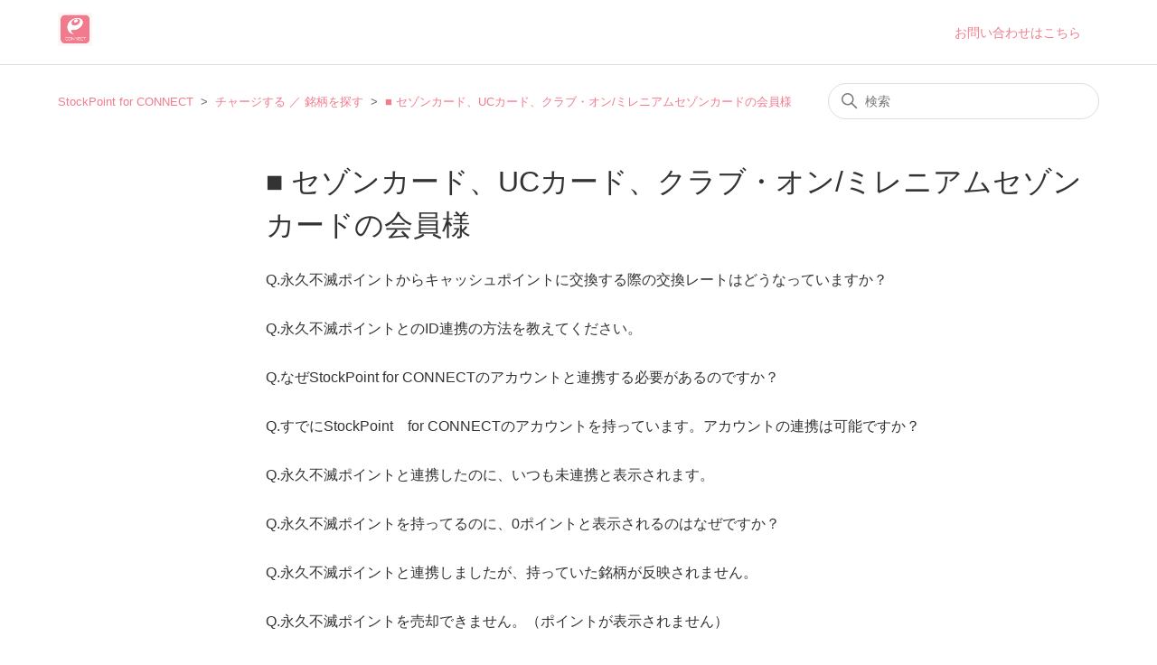

--- FILE ---
content_type: text/html; charset=utf-8
request_url: https://spc-help.stockpoint.jp/hc/ja/sections/6866671098009-%E3%82%BB%E3%82%BE%E3%83%B3%E3%82%AB%E3%83%BC%E3%83%89-UC%E3%82%AB%E3%83%BC%E3%83%89-%E3%82%AF%E3%83%A9%E3%83%96-%E3%82%AA%E3%83%B3-%E3%83%9F%E3%83%AC%E3%83%8B%E3%82%A2%E3%83%A0%E3%82%BB%E3%82%BE%E3%83%B3%E3%82%AB%E3%83%BC%E3%83%89%E3%81%AE%E4%BC%9A%E5%93%A1%E6%A7%98
body_size: 4428
content:
<!DOCTYPE html>
<html dir="ltr" lang="ja">
<head>
  <meta charset="utf-8" />
  <!-- v26815 -->


  <title>■ セゾンカード、UCカード、クラブ・オン/ミレニアムセゾンカードの会員様 &ndash; StockPoint for CONNECT</title>

  

  <link rel="canonical" href="https://spc-help.stockpoint.jp/hc/ja/sections/6866671098009--%E3%82%BB%E3%82%BE%E3%83%B3%E3%82%AB%E3%83%BC%E3%83%89-UC%E3%82%AB%E3%83%BC%E3%83%89-%E3%82%AF%E3%83%A9%E3%83%96-%E3%82%AA%E3%83%B3-%E3%83%9F%E3%83%AC%E3%83%8B%E3%82%A2%E3%83%A0%E3%82%BB%E3%82%BE%E3%83%B3%E3%82%AB%E3%83%BC%E3%83%89%E3%81%AE%E4%BC%9A%E5%93%A1%E6%A7%98">
<link rel="alternate" hreflang="ja" href="https://spc-help.stockpoint.jp/hc/ja/sections/6866671098009--%E3%82%BB%E3%82%BE%E3%83%B3%E3%82%AB%E3%83%BC%E3%83%89-UC%E3%82%AB%E3%83%BC%E3%83%89-%E3%82%AF%E3%83%A9%E3%83%96-%E3%82%AA%E3%83%B3-%E3%83%9F%E3%83%AC%E3%83%8B%E3%82%A2%E3%83%A0%E3%82%BB%E3%82%BE%E3%83%B3%E3%82%AB%E3%83%BC%E3%83%89%E3%81%AE%E4%BC%9A%E5%93%A1%E6%A7%98">
<link rel="alternate" hreflang="x-default" href="https://spc-help.stockpoint.jp/hc/ja/sections/6866671098009--%E3%82%BB%E3%82%BE%E3%83%B3%E3%82%AB%E3%83%BC%E3%83%89-UC%E3%82%AB%E3%83%BC%E3%83%89-%E3%82%AF%E3%83%A9%E3%83%96-%E3%82%AA%E3%83%B3-%E3%83%9F%E3%83%AC%E3%83%8B%E3%82%A2%E3%83%A0%E3%82%BB%E3%82%BE%E3%83%B3%E3%82%AB%E3%83%BC%E3%83%89%E3%81%AE%E4%BC%9A%E5%93%A1%E6%A7%98">

  <link rel="stylesheet" href="//static.zdassets.com/hc/assets/application-f34d73e002337ab267a13449ad9d7955.css" media="all" id="stylesheet" />
  <link rel="stylesheet" type="text/css" href="/hc/theming_assets/2088644/900000310983/style.css?digest=53451954467609">

  <link rel="icon" type="image/x-icon" href="/hc/theming_assets/01HZKMBG00CF4W45EFMD7XNEM2">

    <script async src="https://www.googletagmanager.com/gtag/js?id=G-GXZES750B1"></script>
<script>
  window.dataLayer = window.dataLayer || [];
  function gtag(){dataLayer.push(arguments);}
  gtag('js', new Date());
  gtag('config', 'G-GXZES750B1');
</script>


  <meta content="width=device-width, initial-scale=1.0" name="viewport" />

  
</head>
<body class="">
  
  
  

  <a class="skip-navigation" tabindex="1" href="#main-content">メインコンテンツへスキップ</a>

<header class="header">
  <div class="logo">
    <a title="ホーム" href="/hc/ja">
      <img src="/hc/theming_assets/01HZKMBFRYGGW4TZ94KJ9A4MVM" alt="StockPoint for CONNECT ヘルプセンターのホームページ">
    </a>
  </div>
  <div class="nav-wrapper">
    <button class="menu-button" aria-controls="user-nav" aria-expanded="false" aria-label="ナビゲーションメニュを切り替え">
      <svg xmlns="http://www.w3.org/2000/svg" width="16" height="16" focusable="false" viewBox="0 0 16 16" class="icon-menu">
        <path fill="none" stroke="currentColor" stroke-linecap="round" d="M1.5 3.5h13m-13 4h13m-13 4h13"/>
      </svg>
    </button>
    <nav class="user-nav" id="user-nav">
      
      <a class="submit-a-request" href="/hc/ja/requests/new">お問い合わせはこちら</a>
    </nav>

  </div>
</header>


  <main role="main">
    <div class="container-divider"></div>
<div class="container">
  <nav class="sub-nav">
    <ol class="breadcrumbs">
  
    <li title="StockPoint for CONNECT">
      
        <a href="/hc/ja">StockPoint for CONNECT</a>
      
    </li>
  
    <li title="チャージする ／ 銘柄を探す">
      
        <a href="/hc/ja/categories/900000087306-%E3%83%81%E3%83%A3%E3%83%BC%E3%82%B8%E3%81%99%E3%82%8B-%E9%8A%98%E6%9F%84%E3%82%92%E6%8E%A2%E3%81%99">チャージする ／ 銘柄を探す</a>
      
    </li>
  
    <li title="■ セゾンカード、UCカード、クラブ・オン/ミレニアムセゾンカードの会員様">
      
        <a href="/hc/ja/sections/6866671098009--%E3%82%BB%E3%82%BE%E3%83%B3%E3%82%AB%E3%83%BC%E3%83%89-UC%E3%82%AB%E3%83%BC%E3%83%89-%E3%82%AF%E3%83%A9%E3%83%96-%E3%82%AA%E3%83%B3-%E3%83%9F%E3%83%AC%E3%83%8B%E3%82%A2%E3%83%A0%E3%82%BB%E3%82%BE%E3%83%B3%E3%82%AB%E3%83%BC%E3%83%89%E3%81%AE%E4%BC%9A%E5%93%A1%E6%A7%98">■ セゾンカード、UCカード、クラブ・オン/ミレニアムセゾンカードの会員様</a>
      
    </li>
  
</ol>

    <div class="search-container">
      <svg xmlns="http://www.w3.org/2000/svg" width="12" height="12" focusable="false" viewBox="0 0 12 12" class="search-icon">
        <circle cx="4.5" cy="4.5" r="4" fill="none" stroke="currentColor"/>
        <path stroke="currentColor" stroke-linecap="round" d="M11 11L7.5 7.5"/>
      </svg>
      <form role="search" class="search" data-search="" action="/hc/ja/search" accept-charset="UTF-8" method="get"><input type="hidden" name="utf8" value="&#x2713;" autocomplete="off" /><input type="search" name="query" id="query" placeholder="検索" aria-label="検索" /></form>
    </div>
  </nav>

  <div class="section-container">
    <section id="main-content" class="section-content">
      <header class="page-header">
        <h1>■ セゾンカード、UCカード、クラブ・オン/ミレニアムセゾンカードの会員様</h1>
        
        
      </header>

      


      
        <ul class="article-list">
          
            <li class="article-list-item ">
              
              <a href="/hc/ja/articles/41274997443609-Q-%E6%B0%B8%E4%B9%85%E4%B8%8D%E6%BB%85%E3%83%9D%E3%82%A4%E3%83%B3%E3%83%88%E3%81%8B%E3%82%89%E3%82%AD%E3%83%A3%E3%83%83%E3%82%B7%E3%83%A5%E3%83%9D%E3%82%A4%E3%83%B3%E3%83%88%E3%81%AB%E4%BA%A4%E6%8F%9B%E3%81%99%E3%82%8B%E9%9A%9B%E3%81%AE%E4%BA%A4%E6%8F%9B%E3%83%AC%E3%83%BC%E3%83%88%E3%81%AF%E3%81%A9%E3%81%86%E3%81%AA%E3%81%A3%E3%81%A6%E3%81%84%E3%81%BE%E3%81%99%E3%81%8B" class="article-list-link">Q.永久不滅ポイントからキャッシュポイントに交換する際の交換レートはどうなっていますか？</a>
              
            </li>
          
            <li class="article-list-item ">
              
              <a href="/hc/ja/articles/900001581203-Q-%E6%B0%B8%E4%B9%85%E4%B8%8D%E6%BB%85%E3%83%9D%E3%82%A4%E3%83%B3%E3%83%88%E3%81%A8%E3%81%AEID%E9%80%A3%E6%90%BA%E3%81%AE%E6%96%B9%E6%B3%95%E3%82%92%E6%95%99%E3%81%88%E3%81%A6%E3%81%8F%E3%81%A0%E3%81%95%E3%81%84" class="article-list-link">Q.永久不滅ポイントとのID連携の方法を教えてください。</a>
              
            </li>
          
            <li class="article-list-item ">
              
              <a href="/hc/ja/articles/900000978266-Q-%E3%81%AA%E3%81%9CStockPoint-for-CONNECT%E3%81%AE%E3%82%A2%E3%82%AB%E3%82%A6%E3%83%B3%E3%83%88%E3%81%A8%E9%80%A3%E6%90%BA%E3%81%99%E3%82%8B%E5%BF%85%E8%A6%81%E3%81%8C%E3%81%82%E3%82%8B%E3%81%AE%E3%81%A7%E3%81%99%E3%81%8B" class="article-list-link">Q.なぜStockPoint for CONNECTのアカウントと連携する必要があるのですか？</a>
              
            </li>
          
            <li class="article-list-item ">
              
              <a href="/hc/ja/articles/900000995143-Q-%E3%81%99%E3%81%A7%E3%81%ABStockPoint-for-CONNECT%E3%81%AE%E3%82%A2%E3%82%AB%E3%82%A6%E3%83%B3%E3%83%88%E3%82%92%E6%8C%81%E3%81%A3%E3%81%A6%E3%81%84%E3%81%BE%E3%81%99-%E3%82%A2%E3%82%AB%E3%82%A6%E3%83%B3%E3%83%88%E3%81%AE%E9%80%A3%E6%90%BA%E3%81%AF%E5%8F%AF%E8%83%BD%E3%81%A7%E3%81%99%E3%81%8B" class="article-list-link">Q.すでにStockPoint　for CONNECTのアカウントを持っています。アカウントの連携は可能ですか？</a>
              
            </li>
          
            <li class="article-list-item ">
              
              <a href="/hc/ja/articles/900005801166-Q-%E6%B0%B8%E4%B9%85%E4%B8%8D%E6%BB%85%E3%83%9D%E3%82%A4%E3%83%B3%E3%83%88%E3%81%A8%E9%80%A3%E6%90%BA%E3%81%97%E3%81%9F%E3%81%AE%E3%81%AB-%E3%81%84%E3%81%A4%E3%82%82%E6%9C%AA%E9%80%A3%E6%90%BA%E3%81%A8%E8%A1%A8%E7%A4%BA%E3%81%95%E3%82%8C%E3%81%BE%E3%81%99" class="article-list-link">Q.永久不滅ポイントと連携したのに、いつも未連携と表示されます。</a>
              
            </li>
          
            <li class="article-list-item ">
              
              <a href="/hc/ja/articles/900005801086-Q-%E6%B0%B8%E4%B9%85%E4%B8%8D%E6%BB%85%E3%83%9D%E3%82%A4%E3%83%B3%E3%83%88%E3%82%92%E6%8C%81%E3%81%A3%E3%81%A6%E3%82%8B%E3%81%AE%E3%81%AB-0%E3%83%9D%E3%82%A4%E3%83%B3%E3%83%88%E3%81%A8%E8%A1%A8%E7%A4%BA%E3%81%95%E3%82%8C%E3%82%8B%E3%81%AE%E3%81%AF%E3%81%AA%E3%81%9C%E3%81%A7%E3%81%99%E3%81%8B" class="article-list-link">Q.永久不滅ポイントを持ってるのに、0ポイントと表示されるのはなぜですか？</a>
              
            </li>
          
            <li class="article-list-item ">
              
              <a href="/hc/ja/articles/900000978406-Q-%E6%B0%B8%E4%B9%85%E4%B8%8D%E6%BB%85%E3%83%9D%E3%82%A4%E3%83%B3%E3%83%88%E3%81%A8%E9%80%A3%E6%90%BA%E3%81%97%E3%81%BE%E3%81%97%E3%81%9F%E3%81%8C-%E6%8C%81%E3%81%A3%E3%81%A6%E3%81%84%E3%81%9F%E9%8A%98%E6%9F%84%E3%81%8C%E5%8F%8D%E6%98%A0%E3%81%95%E3%82%8C%E3%81%BE%E3%81%9B%E3%82%93" class="article-list-link">Q.永久不滅ポイントと連携しましたが、持っていた銘柄が反映されません。</a>
              
            </li>
          
            <li class="article-list-item ">
              
              <a href="/hc/ja/articles/900006749843-Q-%E6%B0%B8%E4%B9%85%E4%B8%8D%E6%BB%85%E3%83%9D%E3%82%A4%E3%83%B3%E3%83%88%E3%82%92%E5%A3%B2%E5%8D%B4%E3%81%A7%E3%81%8D%E3%81%BE%E3%81%9B%E3%82%93-%E3%83%9D%E3%82%A4%E3%83%B3%E3%83%88%E3%81%8C%E8%A1%A8%E7%A4%BA%E3%81%95%E3%82%8C%E3%81%BE%E3%81%9B%E3%82%93" class="article-list-link">Q.永久不滅ポイントを売却できません。（ポイントが表示されません）</a>
              
            </li>
          
        </ul>
      

      

    </section>
  </div>
</div>

  </main>

  <footer class="footer">
  <div class="footer-inner">
    <a title="ホーム" href="/hc/ja">StockPoint for CONNECT</a>

    <div class="footer-language-selector">
      
    </div>
  </div>
</footer>



  <!-- / -->

  
  <script src="//static.zdassets.com/hc/assets/ja.bfd36042299ec00c071a.js"></script>
  

  <script type="text/javascript">
  /*

    Greetings sourcecode lurker!

    This is for internal Zendesk and legacy usage,
    we don't support or guarantee any of these values
    so please don't build stuff on top of them.

  */

  HelpCenter = {};
  HelpCenter.account = {"subdomain":"stockpoint5969","environment":"production","name":"STOCK POINT 株式会社"};
  HelpCenter.user = {"identifier":"da39a3ee5e6b4b0d3255bfef95601890afd80709","email":null,"name":"","role":"anonymous","avatar_url":"https://assets.zendesk.com/hc/assets/default_avatar.png","is_admin":false,"organizations":[],"groups":[]};
  HelpCenter.internal = {"asset_url":"//static.zdassets.com/hc/assets/","web_widget_asset_composer_url":"https://static.zdassets.com/ekr/snippet.js","current_session":{"locale":"ja","csrf_token":null,"shared_csrf_token":null},"usage_tracking":{"event":"section_viewed","data":"[base64]--5535523ab17b7e6f9aea26e214ac1826952161e5","url":"https://spc-help.stockpoint.jp/hc/activity"},"current_record_id":null,"current_record_url":null,"current_record_title":null,"current_text_direction":"ltr","current_brand_id":900000310983,"current_brand_name":"StockPoint for CONNECT","current_brand_url":"https://sp-connect.zendesk.com","current_brand_active":true,"current_path":"/hc/ja/sections/6866671098009--%E3%82%BB%E3%82%BE%E3%83%B3%E3%82%AB%E3%83%BC%E3%83%89-UC%E3%82%AB%E3%83%BC%E3%83%89-%E3%82%AF%E3%83%A9%E3%83%96-%E3%82%AA%E3%83%B3-%E3%83%9F%E3%83%AC%E3%83%8B%E3%82%A2%E3%83%A0%E3%82%BB%E3%82%BE%E3%83%B3%E3%82%AB%E3%83%BC%E3%83%89%E3%81%AE%E4%BC%9A%E5%93%A1%E6%A7%98","show_autocomplete_breadcrumbs":true,"user_info_changing_enabled":false,"has_user_profiles_enabled":false,"has_end_user_attachments":true,"user_aliases_enabled":false,"has_anonymous_kb_voting":false,"has_multi_language_help_center":true,"show_at_mentions":false,"embeddables_config":{"embeddables_web_widget":false,"embeddables_help_center_auth_enabled":false,"embeddables_connect_ipms":false},"answer_bot_subdomain":"static","gather_plan_state":"subscribed","has_article_verification":true,"has_gather":true,"has_ckeditor":false,"has_community_enabled":false,"has_community_badges":true,"has_community_post_content_tagging":false,"has_gather_content_tags":true,"has_guide_content_tags":true,"has_user_segments":true,"has_answer_bot_web_form_enabled":false,"has_garden_modals":false,"theming_cookie_key":"hc-da39a3ee5e6b4b0d3255bfef95601890afd80709-2-preview","is_preview":false,"has_search_settings_in_plan":true,"theming_api_version":2,"theming_settings":{"brand_color":"rgba(242, 123, 140, 1)","brand_text_color":"#FFFFFF","text_color":"#333333","link_color":"rgba(242, 123, 140, 1)","background_color":"#FFFFFF","heading_font":"-apple-system, BlinkMacSystemFont, 'Segoe UI', Helvetica, Arial, sans-serif","text_font":"-apple-system, BlinkMacSystemFont, 'Segoe UI', Helvetica, Arial, sans-serif","logo":"/hc/theming_assets/01HZKMBFRYGGW4TZ94KJ9A4MVM","favicon":"/hc/theming_assets/01HZKMBG00CF4W45EFMD7XNEM2","homepage_background_image":"/hc/theming_assets/01HZKMBG4PBKNY4E225GZDDCXG","community_background_image":"/hc/theming_assets/01HZKMBH8MFD0XT6NQSMG3TBPX","community_image":"/hc/theming_assets/01HZKMBJ4CGG464JM4R4DBRNQB","instant_search":true,"scoped_kb_search":true,"scoped_community_search":true,"show_recent_activity":false,"show_articles_in_section":true,"show_article_author":false,"show_article_comments":false,"show_follow_article":false,"show_recently_viewed_articles":true,"show_related_articles":true,"show_article_sharing":true,"show_follow_section":false,"show_follow_post":false,"show_post_sharing":false,"show_follow_topic":false},"has_pci_credit_card_custom_field":true,"help_center_restricted":false,"is_assuming_someone_else":false,"flash_messages":[],"user_photo_editing_enabled":true,"user_preferred_locale":"ja","base_locale":"ja","login_url":"https://stockpoint5969.zendesk.com/access?brand_id=900000310983\u0026return_to=https%3A%2F%2Fspc-help.stockpoint.jp%2Fhc%2Fja%2Fsections%2F6866671098009-%25E3%2582%25BB%25E3%2582%25BE%25E3%2583%25B3%25E3%2582%25AB%25E3%2583%25BC%25E3%2583%2589-UC%25E3%2582%25AB%25E3%2583%25BC%25E3%2583%2589-%25E3%2582%25AF%25E3%2583%25A9%25E3%2583%2596-%25E3%2582%25AA%25E3%2583%25B3-%25E3%2583%259F%25E3%2583%25AC%25E3%2583%258B%25E3%2582%25A2%25E3%2583%25A0%25E3%2582%25BB%25E3%2582%25BE%25E3%2583%25B3%25E3%2582%25AB%25E3%2583%25BC%25E3%2583%2589%25E3%2581%25AE%25E4%25BC%259A%25E5%2593%25A1%25E6%25A7%2598","has_alternate_templates":true,"has_custom_statuses_enabled":false,"has_hc_generative_answers_setting_enabled":true,"has_generative_search_with_zgpt_enabled":false,"has_suggested_initial_questions_enabled":false,"has_guide_service_catalog":true,"has_service_catalog_search_poc":false,"has_service_catalog_itam":false,"has_csat_reverse_2_scale_in_mobile":false,"has_knowledge_navigation":false,"has_unified_navigation":false,"has_csat_bet365_branding":false,"version":"v26815","dev_mode":false};
</script>

  
  
  <script src="//static.zdassets.com/hc/assets/hc_enduser-c304a59cc4910c22eff1a91d3767ba6e.js"></script>
  <script type="text/javascript" src="/hc/theming_assets/2088644/900000310983/script.js?digest=53451954467609"></script>
  
</body>
</html>

--- FILE ---
content_type: text/css; charset=utf-8
request_url: https://spc-help.stockpoint.jp/hc/theming_assets/2088644/900000310983/style.css?digest=53451954467609
body_size: 17046
content:
@charset "UTF-8";
/***** Normalize.css *****/
/*! normalize.css v8.0.1 | MIT License | github.com/necolas/normalize.css */
html {
  line-height: 1.15;
  -webkit-text-size-adjust: 100%;
}

body {
  margin: 0;
}

main {
  display: block;
}

h1 {
  font-size: 2em;
  margin: 0.67em 0;
}

hr {
  box-sizing: content-box;
  height: 0;
  overflow: visible;
}

pre {
  font-family: monospace, monospace;
  font-size: 1em;
}

a {
  background-color: transparent;
}

abbr[title] {
  border-bottom: none;
  text-decoration: underline;
  text-decoration: underline dotted;
}

b,
strong {
  font-weight: bolder;
}

code,
kbd,
samp {
  font-family: monospace, monospace;
  font-size: 1em;
}

small {
  font-size: 80%;
}

sub,
sup {
  font-size: 75%;
  line-height: 0;
  position: relative;
  vertical-align: baseline;
}

sub {
  bottom: -0.25em;
}

sup {
  top: -0.5em;
}

img {
  border-style: none;
}

button,
input,
optgroup,
select,
textarea {
  font-family: inherit;
  font-size: 100%;
  line-height: 1.15;
  margin: 0;
}

button,
input {
  overflow: visible;
}

button,
select {
  text-transform: none;
}

button,
[type="button"],
[type="reset"],
[type="submit"] {
  -webkit-appearance: button;
}

button::-moz-focus-inner,
[type="button"]::-moz-focus-inner,
[type="reset"]::-moz-focus-inner,
[type="submit"]::-moz-focus-inner {
  border-style: none;
  padding: 0;
}

button:-moz-focusring,
[type="button"]:-moz-focusring,
[type="reset"]:-moz-focusring,
[type="submit"]:-moz-focusring {
  outline: 1px dotted ButtonText;
}

fieldset {
  padding: 0.35em 0.75em 0.625em;
}

legend {
  box-sizing: border-box;
  color: inherit;
  display: table;
  max-width: 100%;
  padding: 0;
  white-space: normal;
}

progress {
  vertical-align: baseline;
}

textarea {
  overflow: auto;
}

[type="checkbox"],
[type="radio"] {
  box-sizing: border-box;
  padding: 0;
}

[type="number"]::-webkit-inner-spin-button,
[type="number"]::-webkit-outer-spin-button {
  height: auto;
}

[type="search"] {
  -webkit-appearance: textfield;
  outline-offset: -2px;
}

[type="search"]::-webkit-search-decoration {
  -webkit-appearance: none;
}

::-webkit-file-upload-button {
  -webkit-appearance: button;
  font: inherit;
}

details {
  display: block;
}

summary {
  display: list-item;
}

template {
  display: none;
}

[hidden] {
  display: none;
}

/***** Base *****/
* {
  box-sizing: border-box;
}

body {
  background-color: #FFFFFF;
  color: #333333;
  font-family: -apple-system, BlinkMacSystemFont, 'Segoe UI', Helvetica, Arial, sans-serif;
  font-size: 15px;
  font-weight: 400;
  line-height: 1.5;
  -webkit-font-smoothing: antialiased;
}

@media (min-width: 1024px) {
  body > main {
    min-height: 65vh;
  }
}

h1, h2, h3, h4, h5, h6 {
  font-family: -apple-system, BlinkMacSystemFont, 'Segoe UI', Helvetica, Arial, sans-serif;
  font-weight: 400;
  margin-top: 0;
}

h1 {
  font-size: 32px;
}

h2 {
  font-size: 22px;
}

h3 {
  font-size: 18px;
  font-weight: 600;
}

h4 {
  font-size: 16px;
}

a {
  color: rgba(242, 123, 140, 1);
  text-decoration: none;
}

a:hover, a:active, a:focus {
  text-decoration: underline;
}

input,
textarea {
  color: #000;
  font-size: 14px;
}

input {
  font-weight: 300;
  max-width: 100%;
  box-sizing: border-box;
  transition: border .12s ease-in-out;
}

input:not([type="checkbox"]) {
  outline: none;
}

input:not([type="checkbox"]):focus {
  border: 1px solid rgba(242, 123, 140, 1);
}

input[disabled] {
  background-color: #ddd;
}

select {
  -webkit-appearance: none;
  -moz-appearance: none;
  background: url("data:image/svg+xml,%3C%3Fxml version='1.0' encoding='UTF-8'%3F%3E%3Csvg xmlns='http://www.w3.org/2000/svg' width='10' height='6' viewBox='0 0 10 6'%3E%3Cpath fill='%23CCC' d='M0 0h10L5 6 0 0z'/%3E%3C/svg%3E%0A") no-repeat #fff;
  background-position: right 10px center;
  border: 1px solid #ddd;
  border-radius: 4px;
  padding: 8px 30px 8px 10px;
  outline: none;
  color: #555;
  width: 100%;
}

select:focus {
  border: 1px solid rgba(242, 123, 140, 1);
}

select::-ms-expand {
  display: none;
}

textarea {
  border: 1px solid #ddd;
  border-radius: 2px;
  resize: vertical;
  width: 100%;
  outline: none;
  padding: 10px;
}

textarea:focus {
  border: 1px solid rgba(242, 123, 140, 1);
}

.container {
  max-width: 1160px;
  margin: 0 auto;
  padding: 0 5%;
}

@media (min-width: 1160px) {
  .container {
    padding: 0;
    width: 90%;
  }
}

.container-divider {
  border-top: 1px solid #ddd;
  margin-bottom: 20px;
}

ul {
  list-style: none;
  margin: 0;
  padding: 0;
}

.error-page {
  max-width: 1160px;
  margin: 0 auto;
  padding: 0 5%;
}

@media (min-width: 1160px) {
  .error-page {
    padding: 0;
    width: 90%;
  }
}

.visibility-hidden {
  border: 0;
  clip: rect(0 0 0 0);
  -webkit-clip-path: inset(50%);
  clip-path: inset(50%);
  height: 1px;
  margin: -1px;
  overflow: hidden;
  padding: 0;
  position: absolute;
  width: 1px;
  white-space: nowrap;
}

/***** Buttons *****/
.button, .section-subscribe button, .article-subscribe button, .community-follow button, .requests-table-toolbar .organization-subscribe button, .subscriptions-subscribe button, .pagination-next-link, .pagination-prev-link, .pagination-first-link, .pagination-last-link, .edit-profile-button a {
  background-color: transparent;
  border: 1px solid rgba(242, 123, 140, 1);
  border-radius: 4px;
  color: rgba(242, 123, 140, 1);
  cursor: pointer;
  display: inline-block;
  font-size: 12px;
  line-height: 2.34;
  margin: 0;
  padding: 0 20px;
  text-align: center;
  transition: background-color .12s ease-in-out, border-color .12s ease-in-out, color .15s ease-in-out;
  user-select: none;
  white-space: nowrap;
  width: 100%;
  -webkit-touch-callout: none;
}

@media (min-width: 768px) {
  .button, .section-subscribe button, .article-subscribe button, .community-follow button, .requests-table-toolbar .organization-subscribe button, .subscriptions-subscribe button, .pagination-next-link, .pagination-prev-link, .pagination-first-link, .pagination-last-link, .edit-profile-button a {
    width: auto;
  }
}

.button:hover, .section-subscribe button:hover, .article-subscribe button:hover, .community-follow button:hover, .requests-table-toolbar .organization-subscribe button:hover, .subscriptions-subscribe button:hover, .pagination-next-link:hover, .pagination-prev-link:hover, .pagination-first-link:hover, .pagination-last-link:hover, .edit-profile-button a:hover, .button:active, .section-subscribe button:active, .article-subscribe button:active, .community-follow button:active, .requests-table-toolbar .organization-subscribe button:active, .subscriptions-subscribe button:active, .pagination-next-link:active, .pagination-prev-link:active, .pagination-first-link:active, .pagination-last-link:active, .edit-profile-button a:active, .button:focus, .section-subscribe button:focus, .article-subscribe button:focus, .community-follow button:focus, .requests-table-toolbar .organization-subscribe button:focus, .subscriptions-subscribe button:focus, .pagination-next-link:focus, .pagination-prev-link:focus, .pagination-first-link:focus, .pagination-last-link:focus, .edit-profile-button a:focus, .button.button-primary, .section-subscribe button.button-primary, .section-subscribe button[data-selected="true"], .article-subscribe button.button-primary, .article-subscribe button[data-selected="true"], .community-follow button.button-primary, .requests-table-toolbar .organization-subscribe button.button-primary, .requests-table-toolbar .organization-subscribe button[data-selected="true"], .subscriptions-subscribe button.button-primary, .subscriptions-subscribe button[data-selected="true"], .button-primary.pagination-next-link, .button-primary.pagination-prev-link, .button-primary.pagination-first-link, .button-primary.pagination-last-link, .edit-profile-button a.button-primary {
  background-color: rgba(242, 123, 140, 1);
  color: #FFFFFF;
  text-decoration: none;
}

.button.button-primary:hover, .section-subscribe button.button-primary:hover, .section-subscribe button[data-selected="true"]:hover, .article-subscribe button.button-primary:hover, .article-subscribe button[data-selected="true"]:hover, .community-follow button.button-primary:hover, .requests-table-toolbar .organization-subscribe button.button-primary:hover, .requests-table-toolbar .organization-subscribe button[data-selected="true"]:hover, .subscriptions-subscribe button.button-primary:hover, .subscriptions-subscribe button[data-selected="true"]:hover, .button-primary.pagination-next-link:hover, .button-primary.pagination-prev-link:hover, .button-primary.pagination-first-link:hover, .button-primary.pagination-last-link:hover, .edit-profile-button a.button-primary:hover, .button.button-primary:focus, .section-subscribe button.button-primary:focus, .section-subscribe button[data-selected="true"]:focus, .article-subscribe button.button-primary:focus, .article-subscribe button[data-selected="true"]:focus, .community-follow button.button-primary:focus, .requests-table-toolbar .organization-subscribe button.button-primary:focus, .requests-table-toolbar .organization-subscribe button[data-selected="true"]:focus, .subscriptions-subscribe button.button-primary:focus, .subscriptions-subscribe button[data-selected="true"]:focus, .button-primary.pagination-next-link:focus, .button-primary.pagination-prev-link:focus, .button-primary.pagination-first-link:focus, .button-primary.pagination-last-link:focus, .edit-profile-button a.button-primary:focus, .button.button-primary:active, .section-subscribe button.button-primary:active, .section-subscribe button[data-selected="true"]:active, .article-subscribe button.button-primary:active, .article-subscribe button[data-selected="true"]:active, .community-follow button.button-primary:active, .requests-table-toolbar .organization-subscribe button.button-primary:active, .requests-table-toolbar .organization-subscribe button[data-selected="true"]:active, .subscriptions-subscribe button.button-primary:active, .subscriptions-subscribe button[data-selected="true"]:active, .button-primary.pagination-next-link:active, .button-primary.pagination-prev-link:active, .button-primary.pagination-first-link:active, .button-primary.pagination-last-link:active, .edit-profile-button a.button-primary:active {
  background-color: #e91e3b;
  border-color: #e91e3b;
}

.button[data-disabled], .section-subscribe button[data-disabled], .article-subscribe button[data-disabled], .community-follow button[data-disabled], .requests-table-toolbar .organization-subscribe button[data-disabled], .subscriptions-subscribe button[data-disabled], .pagination-next-link[data-disabled], .pagination-prev-link[data-disabled], .pagination-first-link[data-disabled], .pagination-last-link[data-disabled], .edit-profile-button a[data-disabled] {
  cursor: default;
}

.button-large, input[type="submit"] {
  cursor: pointer;
  background-color: rgba(242, 123, 140, 1);
  border: 0;
  border-radius: 4px;
  color: #FFFFFF;
  font-size: 14px;
  font-weight: 400;
  line-height: 2.72;
  min-width: 190px;
  padding: 0 1.9286em;
  width: 100%;
}

@media (min-width: 768px) {
  .button-large, input[type="submit"] {
    width: auto;
  }
}

.button-large:hover, .button-large:active, .button-large:focus, input[type="submit"]:hover, input[type="submit"]:active, input[type="submit"]:focus {
  background-color: #e91e3b;
}

.button-large[disabled], input[type="submit"][disabled] {
  background-color: #ddd;
}

.button-secondary {
  color: #666;
  border: 1px solid #ddd;
  background-color: transparent;
}

.button-secondary:hover, .button-secondary:focus, .button-secondary:active {
  color: #333333;
  border: 1px solid #ddd;
  background-color: #f7f7f7;
}

/***** Tables *****/
.table {
  width: 100%;
  table-layout: fixed;
  border-collapse: collapse;
  border-spacing: 0;
}

@media (min-width: 768px) {
  .table {
    table-layout: auto;
  }
}

.table th,
.table th a {
  color: #666;
  font-size: 13px;
  font-weight: 300;
  text-align: left;
}

[dir="rtl"] .table th, [dir="rtl"]
.table th a {
  text-align: right;
}

.table tr {
  border-bottom: 1px solid #ddd;
  display: block;
  padding: 20px 0;
}

@media (min-width: 768px) {
  .table tr {
    display: table-row;
  }
}

.table td {
  display: block;
}

@media (min-width: 768px) {
  .table td {
    display: table-cell;
  }
}

@media (min-width: 1024px) {
  .table td, .table th {
    padding: 20px 30px;
  }
}

@media (min-width: 768px) {
  .table td, .table th {
    padding: 10px 20px;
    height: 60px;
  }
}

/***** Forms *****/
.form {
  max-width: 650px;
}

.form-field ~ .form-field {
  margin-top: 25px;
}

.form-field label {
  display: block;
  font-size: 13px;
  margin-bottom: 5px;
}

.form-field input {
  border: 1px solid #ddd;
  border-radius: 4px;
  padding: 10px;
  width: 100%;
}

.form-field input:focus {
  border: 1px solid rgba(242, 123, 140, 1);
}

.form-field input[type="text"] {
  border: 1px solid #ddd;
  border-radius: 4px;
}

.form-field input[type="text"]:focus {
  border: 1px solid rgba(242, 123, 140, 1);
}

.form-field input[type="checkbox"] {
  width: auto;
}

.form-field .nesty-input {
  border-radius: 4px;
  height: 40px;
  line-height: 40px;
  outline: none;
  vertical-align: middle;
}

.form-field .nesty-input:focus {
  border: 1px solid rgba(242, 123, 140, 1);
  text-decoration: none;
}

.form-field .hc-multiselect-toggle:focus {
  outline: none;
  border: 1px solid rgba(242, 123, 140, 1);
  text-decoration: none;
}

.form-field textarea {
  vertical-align: middle;
}

.form-field input[type="checkbox"] + label {
  margin: 0 0 0 10px;
}

.form-field .optional {
  color: #666;
  margin-left: 4px;
}

.form-field p {
  color: #666;
  font-size: 12px;
  margin: 5px 0;
}

.form footer {
  margin-top: 40px;
  padding-top: 30px;
}

.form footer a {
  color: #666;
  cursor: pointer;
  margin-right: 15px;
}

.form .suggestion-list {
  font-size: 13px;
  margin-top: 30px;
}

.form .suggestion-list label {
  border-bottom: 1px solid #ddd;
  display: block;
  padding-bottom: 5px;
}

.form .suggestion-list li {
  padding: 10px 0;
}

.form .suggestion-list li a:visited {
  color: #e91e3b;
}

/***** Header *****/
.header {
  max-width: 1160px;
  margin: 0 auto;
  padding: 0 5%;
  position: relative;
  align-items: center;
  display: flex;
  height: 71px;
  justify-content: space-between;
}

@media (min-width: 1160px) {
  .header {
    padding: 0;
    width: 90%;
  }
}

.logo img {
  max-height: 37px;
}

.user-nav {
  display: inline-block;
  position: absolute;
  white-space: nowrap;
}

@media (min-width: 768px) {
  .user-nav {
    position: relative;
  }
}

.user-nav[aria-expanded="true"] {
  background-color: #fff;
  box-shadow: 0 0 4px 0 rgba(0, 0, 0, 0.15), 0 4px 10px 0 rgba(0, 0, 0, 0.1);
  border: solid 1px #ddd;
  right: 0;
  left: 0;
  top: 71px;
  z-index: 1;
}

.user-nav[aria-expanded="true"] > a {
  display: block;
  margin: 20px;
}

.nav-wrapper a {
  border: 0;
  color: rgba(242, 123, 140, 1);
  display: none;
  font-size: 14px;
  padding: 0 20px 0 0;
  width: auto;
}

@media (min-width: 768px) {
  .nav-wrapper a {
    display: inline-block;
  }
}

[dir="rtl"] .nav-wrapper a {
  padding: 0 0 0 20px;
}

.nav-wrapper a:hover, .nav-wrapper a:focus, .nav-wrapper a:active {
  background-color: transparent;
  color: rgba(242, 123, 140, 1);
  text-decoration: underline;
}

.nav-wrapper a.sign-in {
  display: inline-block;
}

@media (max-width: 768px) {
  .nav-wrapper .hide-on-mobile {
    border: 0;
    clip: rect(0 0 0 0);
    -webkit-clip-path: inset(50%);
    clip-path: inset(50%);
    height: 1px;
    margin: -1px;
    overflow: hidden;
    padding: 0;
    position: absolute;
    width: 1px;
    white-space: nowrap;
  }
}

.nav-wrapper .menu-button {
  background: none;
  border: 0;
  color: rgba(242, 123, 140, 1);
  display: inline-block;
  margin-right: 10px;
  padding: 0;
  width: auto;
}

@media (min-width: 768px) {
  .nav-wrapper .menu-button {
    display: none;
  }
}

.nav-wrapper .menu-button .icon-menu {
  vertical-align: middle;
  width: 13px;
  height: 13px;
}

[dir="rtl"] .nav-wrapper .menu-button {
  margin-left: 10px;
  margin-right: 0;
}

.nav-wrapper .menu-button:hover, .nav-wrapper .menu-button:focus, .nav-wrapper .menu-button:active {
  background-color: transparent;
  color: rgba(242, 123, 140, 1);
}

.skip-navigation {
  align-items: center;
  background-color: black;
  color: white;
  display: flex;
  font-size: 14px;
  justify-content: center;
  left: -999px;
  margin: 20px;
  padding: 20px;
  overflow: hidden;
  position: absolute;
  top: auto;
  z-index: -999;
}

[dir="rtl"] .skip-navigation {
  left: initial;
  right: -999px;
}

.skip-navigation:focus, .skip-navigation:active {
  left: auto;
  overflow: auto;
  text-align: center;
  text-decoration: none;
  top: auto;
  z-index: 999;
}

[dir="rtl"] .skip-navigation:focus, [dir="rtl"] .skip-navigation:active {
  left: initial;
  right: auto;
}

/***** User info in header *****/
.user-info {
  display: inline-block;
}

.user-info .dropdown-toggle::after {
  display: none;
}

@media (min-width: 768px) {
  .user-info .dropdown-toggle::after {
    display: inline-block;
  }
}

.user-info > button {
  border: 0;
  color: rgba(242, 123, 140, 1);
  min-width: 0;
  padding: 0;
  white-space: nowrap;
}

.user-info > button:hover, .user-info > button:focus {
  color: rgba(242, 123, 140, 1);
  background-color: transparent;
}

.user-info > button::after {
  color: rgba(242, 123, 140, 1);
  padding-right: 15px;
}

[dir="rtl"] .user-info > button::after {
  padding-left: 15px;
  padding-right: 0;
}

#user #user-name {
  display: none;
  font-size: 14px;
}

@media (min-width: 768px) {
  #user #user-name {
    display: inline-block;
  }
}

#user #user-name:hover {
  text-decoration: underline;
}

/***** User avatar *****/
.user-avatar {
  height: 25px;
  width: 25px;
  border-radius: 50%;
  display: inline-block;
  vertical-align: middle;
}

.avatar {
  display: inline-block;
  position: relative;
}

.avatar img {
  height: 40px;
  width: 40px;
}

.avatar .icon-agent {
  color: rgba(242, 123, 140, 1);
  border: 2px solid #fff;
  border-radius: 50%;
  bottom: -4px;
  background-color: #FFFFFF;
  font-size: 17px;
  height: 17px;
  line-height: 17px;
  position: absolute;
  right: -2px;
  text-align: center;
  width: 17px;
}

/***** Footer *****/
.footer {
  border-top: 1px solid #ddd;
  margin-top: 60px;
  padding: 30px 0;
}

.footer a {
  color: #666;
}

.footer-inner {
  max-width: 1160px;
  margin: 0 auto;
  padding: 0 5%;
  display: flex;
  justify-content: space-between;
}

@media (min-width: 1160px) {
  .footer-inner {
    padding: 0;
    width: 90%;
  }
}

.footer-language-selector {
  color: #666;
  display: inline-block;
  font-weight: 300;
}

/***** Breadcrumbs *****/
.breadcrumbs {
  margin: 0 0 15px 0;
  padding: 0;
}

@media (min-width: 768px) {
  .breadcrumbs {
    margin: 0;
  }
}

.breadcrumbs li {
  color: #666;
  display: inline;
  font-weight: 300;
  font-size: 13px;
  max-width: 450px;
  overflow: hidden;
  text-overflow: ellipsis;
}

.breadcrumbs li + li::before {
  content: ">";
  margin: 0 4px;
}

.breadcrumbs li a:visited {
  color: rgba(242, 123, 140, 1);
}

/***** Search field *****/
.search {
  position: relative;
}

.search input[type="search"] {
  border: 1px solid #ddd;
  border-radius: 30px;
  box-sizing: border-box;
  color: #666;
  height: 40px;
  padding-left: 40px;
  padding-right: 20px;
  -webkit-appearance: none;
  width: 100%;
}

[dir="rtl"] .search input[type="search"] {
  padding-right: 40px;
  padding-left: 20px;
}

.search input[type="search"]:focus {
  border: 1px solid rgba(242, 123, 140, 1);
  color: #555;
}

.search-full input[type="search"] {
  border: 1px solid #fff;
}

.search-icon {
  position: relative;
  top: 50%;
  transform: translateY(-50%);
  position: absolute;
  left: 15px;
  z-index: 1;
  width: 18px;
  height: 18px;
  color: #777;
}

[dir="rtl"] .search-icon {
  right: 15px;
  left: auto;
}

.search-container {
  position: relative;
}

/***** Hero component *****/
.hero {
  background-image: url(/hc/theming_assets/01HZKMBG4PBKNY4E225GZDDCXG);
  background-position: center;
  background-size: cover;
  height: 300px;
  padding: 0 20px;
  text-align: center;
  width: 100%;
}

.hero-inner {
  position: relative;
  top: 50%;
  transform: translateY(-50%);
  max-width: 610px;
  margin: 0 auto;
}

.page-header {
  display: flex;
  flex-direction: column;
  flex-wrap: wrap;
  justify-content: space-between;
  margin: 10px 0;
}

@media (min-width: 768px) {
  .page-header {
    align-items: baseline;
    flex-direction: row;
    margin: 0;
  }
}

.page-header .section-subscribe {
  flex-shrink: 0;
  margin-bottom: 10px;
}

@media (min-width: 768px) {
  .page-header .section-subscribe {
    margin-bottom: 0;
  }
}

.page-header h1 {
  flex-grow: 1;
  margin-bottom: 10px;
}

.page-header-description {
  font-style: italic;
  font-weight: 300;
  margin: 0 0 30px 0;
  word-break: break-word;
}

@media (min-width: 1024px) {
  .page-header-description {
    flex-basis: 100%;
  }
}

.page-header .icon-lock {
  height: 20px;
  width: 20px;
  position: relative;
  left: -5px;
  vertical-align: baseline;
}

.sub-nav {
  display: flex;
  flex-direction: column;
  justify-content: space-between;
  margin-bottom: 30px;
  min-height: 50px;
  padding-bottom: 15px;
}

@media (min-width: 768px) {
  .sub-nav {
    align-items: baseline;
    flex-direction: row;
  }
}

@media (min-width: 768px) {
  .sub-nav input[type="search"] {
    min-width: 300px;
  }
}

.sub-nav input[type="search"]::after {
  font-size: 15px;
}

/***** Blocks *****/
/* Used in Homepage#categories and Community#topics */
.blocks-list {
  display: flex;
  flex-wrap: wrap;
  justify-content: flex-start;
  list-style: none;
  padding: 0;
}

@media (min-width: 768px) {
  .blocks-list {
    margin: 0 -15px;
  }
}

.blocks-item {
  border: 1px solid rgba(242, 123, 140, 1);
  border-radius: 4px;
  box-sizing: border-box;
  color: rgba(242, 123, 140, 1);
  display: flex;
  flex: 1 0 340px;
  margin: 0 0 30px;
  max-width: 100%;
  text-align: center;
}

@media (min-width: 768px) {
  .blocks-item {
    margin: 0 15px 30px;
  }
}

.blocks-item:hover, .blocks-item:focus, .blocks-item:active {
  background-color: rgba(242, 123, 140, 1);
}

.blocks-item:hover *, .blocks-item:focus *, .blocks-item:active * {
  color: #FFFFFF;
  text-decoration: none;
}

.blocks-item-internal {
  background-color: transparent;
  border: 1px solid #ddd;
}

.blocks-item-internal .icon-lock {
  height: 15px;
  width: 15px;
  bottom: 5px;
  position: relative;
}

.blocks-item-internal a {
  color: #333333;
}

.blocks-item-link {
  color: rgba(242, 123, 140, 1);
  padding: 20px 30px;
  display: flex;
  flex-direction: column;
  flex: 1;
  justify-content: center;
  border-radius: inherit;
}

.blocks-item-link:hover, .blocks-item-link:active {
  text-decoration: none;
}

.blocks-item-link:focus {
  outline: 0;
  box-shadow: 0 0 0 3px rgba(242, 123, 140, 1);
  text-decoration: none;
}

.blocks-item-title {
  margin-bottom: 0;
  font-size: 16px;
}

.blocks-item-description {
  font-weight: 300;
  margin: 0;
}

.blocks-item-description:not(:empty) {
  margin-top: 10px;
}

/***** Homepage *****/
.section {
  margin-bottom: 40px;
}

@media (min-width: 768px) {
  .section {
    margin-bottom: 60px;
  }
}

.home-section h2 {
  margin-bottom: 10px;
  text-align: center;
}

/***** Promoted articles *****/
.promoted-articles {
  display: flex;
  flex-direction: column;
  flex-wrap: wrap;
}

@media (min-width: 1024px) {
  .promoted-articles {
    flex-direction: row;
  }
}

.promoted-articles-item {
  flex: 1 0 auto;
}

@media (min-width: 1024px) {
  .promoted-articles-item {
    align-self: flex-end;
    flex: 0 0 auto;
    padding-right: 30px;
    width: 33%;
    /* Three columns on desktop */
  }
  [dir="rtl"] .promoted-articles-item {
    padding: 0 0 0 30px;
  }
}

.promoted-articles-item:nth-child(3n) {
  padding-right: 0;
}

.promoted-articles-item a {
  display: block;
  border-bottom: 1px solid #ddd;
  padding: 15px 0;
  color: #333333;
}

.promoted-articles-item .icon-lock {
  vertical-align: baseline;
}

.promoted-articles-item:last-child a {
  border: 0;
}

@media (min-width: 1024px) {
  .promoted-articles-item:last-child a {
    border-bottom: 1px solid #ddd;
  }
}

/***** Community section in homepage *****/
.community {
  text-align: center;
}

.community-image {
  min-height: 300px;
  background-image: url(/hc/theming_assets/01HZKMBJ4CGG464JM4R4DBRNQB);
  background-position: center;
  background-repeat: no-repeat;
  max-width: 100%;
}

.community,
.activity {
  border-top: 1px solid #ddd;
  padding: 30px 0;
}

/***** Recent activity *****/
.recent-activity-header {
  margin-bottom: 10px;
  text-align: center;
}

.recent-activity-list {
  padding: 0;
}

.recent-activity-item {
  border-bottom: 1px solid #ddd;
  overflow: auto;
  padding: 20px 0;
}

.recent-activity-item-parent {
  font-size: 16px;
}

.recent-activity-item-parent, .recent-activity-item-link {
  margin: 6px 0;
  color: #333333;
  display: inline-block;
  width: 100%;
}

@media (min-width: 768px) {
  .recent-activity-item-parent, .recent-activity-item-link {
    width: 70%;
    margin: 0;
  }
}

.recent-activity-item-link {
  font-size: 14px;
  font-weight: 300;
}

.recent-activity-item-meta {
  margin: 15px 0 0 0;
  float: none;
}

@media (min-width: 768px) {
  .recent-activity-item-meta {
    margin: 0;
    float: right;
  }
  [dir="rtl"] .recent-activity-item-meta {
    float: left;
  }
}

.recent-activity-item-time, .recent-activity-item-comment {
  color: #666;
  display: inline-block;
  font-size: 13px;
  font-weight: 300;
}

.recent-activity-item-comment {
  padding-left: 5px;
}

[dir="rtl"] .recent-activity-item-comment {
  padding: 0 5px 0 0;
}

.recent-activity-item-comment::before {
  display: inline-block;
}

.recent-activity-controls {
  padding-top: 15px;
}

.recent-activity-accessibility-label {
  border: 0;
  clip: rect(0 0 0 0);
  -webkit-clip-path: inset(50%);
  clip-path: inset(50%);
  height: 1px;
  margin: -1px;
  overflow: hidden;
  padding: 0;
  position: absolute;
  width: 1px;
  white-space: nowrap;
}

.recent-activity-comment-icon svg {
  vertical-align: middle;
  color: rgba(242, 123, 140, 1);
  width: 16px;
  height: 16px;
}

.recent-activity-comment-icon:after {
  content: attr(data-comment-count);
  margin-left: 3px;
}

[dir="rtl"] .recent-activity-comment-icon:after {
  margin-left: 0;
  margin-right: 3px;
}

/***** Category pages *****/
.category-container {
  display: flex;
  justify-content: flex-end;
}

.category-content {
  flex: 1;
}

@media (min-width: 1024px) {
  .category-content {
    flex: 0 0 80%;
  }
}

.section-tree {
  display: flex;
  flex-direction: column;
  flex-wrap: wrap;
  justify-content: space-between;
}

@media (min-width: 768px) {
  .section-tree {
    flex-direction: row;
  }
}

.section-tree .section {
  flex: initial;
}

@media (min-width: 768px) {
  .section-tree .section {
    flex: 0 0 45%;
    /* Two columns for tablet and desktop. Leaving 5% separation between columns */
  }
}

.section-tree-title {
  margin-bottom: 0;
  font-size: 18px;
  font-weight: 600;
}

.section-tree-title a {
  color: #333333;
}

.section-tree .see-all-articles {
  display: block;
  padding: 15px 0;
}

.article-list-item {
  font-size: 16px;
  padding: 15px 0;
}

.article-list-item a {
  color: #333333;
}

.icon-star {
  color: rgba(242, 123, 140, 1);
  font-size: 18px;
}

/***** Section pages *****/
.section-container {
  display: flex;
  justify-content: flex-end;
}

.section-content {
  flex: 1;
}

@media (min-width: 1024px) {
  .section-content {
    flex: 0 0 80%;
  }
}

.section-list {
  margin: 40px 0;
}

.section-list--collapsed .section-list-item:nth-child(1n + 6) {
  display: none;
}

.section-list-item {
  border-bottom: 1px solid #ddd;
  font-size: 16px;
  padding: 15px 0;
}

.section-list-item:first-child {
  border-top: 1px solid #ddd;
}

.section-list-item a {
  align-items: center;
  color: #333333;
  display: flex;
  justify-content: space-between;
}

.see-all-sections-trigger {
  cursor: pointer;
  display: block;
  padding: 15px;
  text-align: center;
}

.see-all-sections-trigger[aria-hidden="true"] {
  display: none;
}

/***** Article *****/
.article {
  /*
  * The article grid is defined this way to optimize readability:
  * Sidebar | Content | Free space
  * 17%     | 66%     | 17%
  */
  flex: 1 0 auto;
}

@media (min-width: 1024px) {
  .article {
    flex: 1 0 66%;
    max-width: 66%;
    min-width: 640px;
    padding: 0 30px;
  }
}

.article-container {
  display: flex;
  flex-direction: column;
}

@media (min-width: 1024px) {
  .article-container {
    flex-direction: row;
  }
}

.article-header {
  align-items: flex-start;
  display: flex;
  flex-direction: column;
  flex-wrap: wrap;
  justify-content: space-between;
  margin-bottom: 40px;
  margin-top: 20px;
}

@media (min-width: 768px) {
  .article-header {
    flex-direction: row;
    margin-top: 0;
  }
}

.article-avatar {
  margin-right: 10px;
}

.article-author {
  margin-bottom: 10px;
}

@media (min-width: 768px) {
  .article-title {
    flex-basis: 100%;
    /* Take entire row */
  }
}

.article-title .icon-lock {
  position: relative;
  left: -5px;
  vertical-align: baseline;
}

.article [role="button"] {
  flex-shrink: 0;
  /*Avoid collapsing elements in Safari (https://github.com/philipwalton/flexbugs#1-minimum-content-sizing-of-flex-items-not-honored)*/
  width: 100%;
}

@media (min-width: 768px) {
  .article [role="button"] {
    width: auto;
  }
}

.article-info {
  max-width: 100%;
}

.article-meta {
  display: inline-block;
  vertical-align: middle;
}

.article-body img {
  height: auto;
  max-width: 100%;
}

.article-body ul, .article-body ol {
  padding-left: 20px;
  list-style-position: outside;
  margin: 20px 0 20px 20px;
}

[dir="rtl"] .article-body ul, [dir="rtl"] .article-body ol {
  padding-right: 20px;
  padding-left: 0;
  margin-left: 0;
  margin-right: 20px;
}

.article-body ul > ul, .article-body ol > ol, .article-body ol > ul, .article-body ul > ol, .article-body li > ul, .article-body li > ol {
  margin: 0;
}

.article-body ul {
  list-style-type: disc;
}

.article-body a:visited {
  color: #e91e3b;
}

.article-body code {
  background: #f7f7f7;
  border: 1px solid #ddd;
  border-radius: 3px;
  padding: 0 5px;
  margin: 0 2px;
}

.article-body pre {
  background: #f7f7f7;
  border: 1px solid #ddd;
  border-radius: 3px;
  padding: 10px 15px;
  overflow: auto;
  white-space: pre;
}

.article-body blockquote {
  border-left: 1px solid #ddd;
  color: #666;
  font-style: italic;
  padding: 0 15px;
}

.article-body > p:last-child {
  margin-bottom: 0;
}

.article-content {
  line-height: 1.6;
  margin: 40px 0;
  word-wrap: break-word;
}

.article-footer {
  align-items: center;
  display: flex;
  justify-content: space-between;
  padding-bottom: 20px;
}

.article-comment-count {
  color: #666;
  font-weight: 300;
}

.article-comment-count:hover {
  text-decoration: none;
}

.article-comment-count-icon {
  vertical-align: middle;
  color: rgba(242, 123, 140, 1);
  width: 18px;
  height: 18px;
}

.article-sidebar {
  border-bottom: 1px solid #ddd;
  border-top: 1px solid #ddd;
  flex: 1 0 auto;
  margin-bottom: 20px;
  padding: 0;
}

@media (min-width: 1024px) {
  .article-sidebar {
    border: 0;
    flex: 0 0 17%;
    height: auto;
  }
}

.article-relatives {
  border-top: 1px solid #ddd;
  display: flex;
  flex-direction: column;
  padding: 20px 0;
}

@media (min-width: 768px) {
  .article-relatives {
    flex-direction: row;
  }
}

.article-relatives > * {
  flex: 1 0 50%;
  min-width: 50%;
  overflow-wrap: break-word;
  margin-right: 0;
}

.article-relatives > *:last-child {
  padding: 0;
}

@media (min-width: 768px) {
  .article-relatives > * {
    padding-right: 20px;
  }
}

.article-votes {
  border-top: 1px solid #ddd;
  padding: 30px 0;
  text-align: center;
}

.article-vote {
  margin: 10px 5px;
  min-width: 90px;
  width: auto;
}

.article-more-questions {
  margin: 10px 0 20px;
  text-align: center;
}

.article-return-to-top {
  border-top: 1px solid #ddd;
}

@media (min-width: 1024px) {
  .article-return-to-top {
    display: none;
  }
}

.article-return-to-top a {
  color: #333333;
  display: block;
  padding: 20px 0;
}

.article-return-to-top a:hover, .article-return-to-top a:focus {
  text-decoration: none;
}

.article-return-to-top-icon {
  transform: rotate(0.5turn);
}

.sidenav-title {
  font-size: 15px;
  position: relative;
  font-weight: 600;
}

.sidenav-item {
  border-radius: 4px;
  color: #333333;
  display: block;
  font-weight: 300;
  margin-bottom: 10px;
  padding: 10px;
}

.sidenav-item.current-article, .sidenav-item:hover {
  background-color: rgba(242, 123, 140, 1);
  color: #FFFFFF;
  text-decoration: none;
}

.recent-articles li,
.related-articles li {
  margin-bottom: 15px;
}

/***** Attachments *****/
/* Styles attachments inside posts, articles and comments */
.attachments .attachment-item {
  padding-left: 20px;
  position: relative;
  margin-bottom: 10px;
}

.attachments .attachment-item:last-child {
  margin-bottom: 0;
}

.attachments .attachment-item .attachment-icon {
  color: #333333;
  left: 0;
  position: absolute;
  top: 5px;
}

[dir="rtl"] .attachments .attachment-item {
  padding-left: 0;
  padding-right: 20px;
}

[dir="rtl"] .attachments .attachment-item .attachment-icon {
  left: auto;
  right: 0;
}

.upload-dropzone span {
  color: #666;
}

/***** Social share links *****/
.share {
  padding: 0;
  white-space: nowrap;
}

.share li, .share a {
  display: inline-block;
}

.share li {
  height: 25px;
  width: 25px;
}

.share a {
  color: #666;
}

.share a:hover {
  text-decoration: none;
  color: rgba(242, 123, 140, 1);
}

.share a svg {
  height: 18px;
  width: 18px;
  display: block;
}

/***** Comments *****/
/* Styles comments inside articles, posts and requests */
.comment {
  border-bottom: 1px solid #ddd;
  padding: 20px 0;
}

.comment-heading, .recent-articles-title,
.related-articles-title {
  margin-bottom: 5px;
  margin-top: 0;
  font-size: 18px;
  font-weight: 600;
}

.comment-overview {
  border-bottom: 1px solid #ddd;
  border-top: 1px solid #ddd;
  padding: 20px 0;
}

.comment-overview p {
  margin-top: 0;
}

.comment-callout {
  color: #666;
  display: inline-block;
  font-weight: 300;
  font-size: 13px;
  margin-bottom: 0;
}

.comment-callout a {
  color: rgba(242, 123, 140, 1);
}

.comment-sorter {
  display: inline-block;
  float: right;
}

.comment-sorter .dropdown-toggle {
  color: #666;
  font-weight: 300;
  font-size: 13px;
}

[dir="rtl"] .comment-sorter {
  float: left;
}

.comment-wrapper {
  display: flex;
  position: relative;
}

.comment-wrapper.comment-official {
  border: 1px solid rgba(242, 123, 140, 1);
  padding: 40px 20px 20px;
}

@media (min-width: 768px) {
  .comment-wrapper.comment-official {
    padding-top: 20px;
  }
}

.comment-info {
  min-width: 0;
  padding-right: 20px;
  width: 100%;
}

[dir="rtl"] .comment-info {
  padding-right: 0;
  padding-left: 20px;
}

.comment-author {
  align-items: flex-end;
  display: flex;
  flex-wrap: wrap;
  margin-bottom: 20px;
}

@media (min-width: 768px) {
  .comment-author {
    justify-content: space-between;
  }
}

.comment-avatar {
  margin-right: 10px;
}

[dir="rtl"] .comment-avatar {
  margin-left: 10px;
  margin-right: 0;
}

.comment-meta {
  flex: 1 0 auto;
}

.comment-labels {
  flex-basis: 100%;
}

@media (min-width: 768px) {
  .comment-labels {
    flex-basis: auto;
  }
}

.comment .status-label:not(.status-label-official) {
  margin-top: 10px;
}

@media (min-width: 768px) {
  .comment .status-label:not(.status-label-official) {
    margin-top: 0;
  }
}

.comment-form {
  display: flex;
  padding-top: 30px;
  word-wrap: break-word;
}

.comment-container {
  width: 100%;
}

.comment-form-controls {
  display: none;
  margin-top: 10px;
  text-align: left;
}

@media (min-width: 768px) {
  [dir="ltr"] .comment-form-controls {
    text-align: right;
  }
}

.comment-form-controls input[type="submit"] {
  margin-top: 15px;
}

@media (min-width: 1024px) {
  .comment-form-controls input[type="submit"] {
    margin-left: 15px;
  }
  [dir="rtl"] .comment-form-controls input[type="submit"] {
    margin-left: 0;
    margin-right: 15px;
  }
}

.comment-form-controls input[type="checkbox"] {
  margin-right: 5px;
}

.comment-form-controls input[type="checkbox"] [dir="rtl"] {
  margin-left: 5px;
}

.comment-ccs {
  display: none;
}

.comment-ccs + textarea {
  margin-top: 10px;
}

.comment-attachments {
  margin-top: 10px;
}

.comment-attachments a {
  color: rgba(242, 123, 140, 1);
}

.comment-body {
  -moz-hyphens: auto;
  -ms-hyphens: auto;
  -webkit-hyphens: auto;
  word-break: break-word;
  word-wrap: break-word;
  font-family: -apple-system, BlinkMacSystemFont, 'Segoe UI', Helvetica, Arial, sans-serif;
  line-height: 1.6;
  overflow-x: auto;
}

.comment-body img {
  height: auto;
  max-width: 100%;
}

.comment-body ul, .comment-body ol {
  padding-left: 20px;
  list-style-position: outside;
  margin: 20px 0 20px 20px;
}

[dir="rtl"] .comment-body ul, [dir="rtl"] .comment-body ol {
  padding-right: 20px;
  padding-left: 0;
  margin-left: 0;
  margin-right: 20px;
}

.comment-body ul > ul, .comment-body ol > ol, .comment-body ol > ul, .comment-body ul > ol, .comment-body li > ul, .comment-body li > ol {
  margin: 0;
}

.comment-body ul {
  list-style-type: disc;
}

.comment-body a:visited {
  color: #e91e3b;
}

.comment-body code {
  background: #f7f7f7;
  border: 1px solid #ddd;
  border-radius: 3px;
  padding: 0 5px;
  margin: 0 2px;
}

.comment-body pre {
  background: #f7f7f7;
  border: 1px solid #ddd;
  border-radius: 3px;
  padding: 10px 15px;
  overflow: auto;
  white-space: pre;
}

.comment-body blockquote {
  border-left: 1px solid #ddd;
  color: #666;
  font-style: italic;
  padding: 0 15px;
}

.comment-mark-as-solved {
  display: inline-block;
}

/***** Vote *****/
/* Used in article comments, post comments and post */
.vote {
  display: flex;
  flex-direction: column;
  text-align: center;
}

.vote a:active, .vote a:hover, .vote a:focus {
  text-decoration: none;
}

.vote-sum {
  color: #666;
  display: block;
  margin: 3px 0;
}

[dir="rtl"] .vote-sum {
  direction: ltr;
  unicode-bidi: bidi-override;
}

.vote-up svg {
  transform: scale(1, -1);
}

.vote-up:hover,
.vote-down:hover {
  color: rgba(242, 123, 140, 1);
}

.vote-up, .vote-down {
  -webkit-appearance: none;
  -moz-appearance: none;
  appearance: none;
  background-color: transparent;
  border: none;
  color: #666;
  cursor: pointer;
  min-height: 35px;
  min-width: 35px;
  display: flex;
  align-items: center;
  justify-content: center;
}

.vote-voted {
  color: rgba(242, 123, 140, 1);
}

.vote-voted:hover {
  color: #e91e3b;
}

/***** Actions *****/
/* Styles admin and en user actions(edit, delete, change status) in comments and posts */
.actions {
  text-align: center;
  flex-shrink: 0;
  /*Avoid collapsing elements in Safari*/
}

.actions button {
  -webkit-appearance: none;
  -moz-appearance: none;
  appearance: none;
  background-color: transparent;
  border: none;
  cursor: pointer;
  min-height: 35px;
  min-width: 35px;
  display: flex;
  align-items: center;
  justify-content: center;
}

/***** Community *****/
.community-hero {
  background-image: url(/hc/theming_assets/01HZKMBH8MFD0XT6NQSMG3TBPX);
  margin-bottom: 10px;
}

.community-footer {
  padding-top: 50px;
  text-align: center;
}

.community-footer-title {
  font-size: 16px;
  margin-bottom: 20px;
}

.community-featured-posts .title {
  font-size: 18px;
  font-weight: 600;
}

.community-featured-posts, .community-activity {
  padding-top: 40px;
  width: 100%;
}

.community-header {
  margin-bottom: 30px;
}

.community-header .title {
  margin-bottom: 0;
  font-size: 16px;
}

.post-to-community {
  margin-top: 10px;
}

@media (min-width: 768px) {
  .post-to-community {
    margin: 0;
  }
}

/* Community topics grid */
.topics {
  max-width: none;
  width: 100%;
}

.topics-item .meta-group {
  justify-content: center;
  margin-top: 20px;
}

/* Community topic page */
.topic-header {
  border-bottom: 1px solid #ddd;
  font-size: 13px;
}

@media (min-width: 768px) {
  .topic-header {
    padding-bottom: 10px;
  }
}

.topic-header .dropdown {
  display: block;
  border-top: 1px solid #ddd;
  padding: 10px 0;
}

@media (min-width: 768px) {
  .topic-header .dropdown {
    border-top: 0;
    display: inline-block;
    margin-right: 20px;
    padding: 0;
  }
}

.no-posts-with-filter {
  margin-top: 20px;
  margin-bottom: 20px;
}

/* Topic, post and user follow button */
.community-follow {
  margin-bottom: 10px;
  width: 100%;
}

@media (min-width: 768px) {
  .community-follow {
    margin-bottom: 0;
    width: auto;
  }
}

.community-follow button {
  line-height: 30px;
  padding: 0 10px 0 15px;
  position: relative;
  width: 100%;
}

@media (min-width: 768px) {
  .community-follow button {
    width: auto;
  }
}

.community-follow button:hover {
  background-color: rgba(242, 123, 140, 1);
}

.community-follow button:hover::after, .community-follow button:focus::after {
  border-color: #FFFFFF;
  color: #FFFFFF;
}

.community-follow button[data-selected="true"] {
  background-color: rgba(242, 123, 140, 1);
  color: #FFFFFF;
}

.community-follow button[data-selected="true"]::after {
  border-left: 1px solid #FFFFFF;
  color: #FFFFFF;
}

.community-follow button[data-selected="true"]:hover {
  background-color: #e91e3b;
  border-color: #e91e3b;
}

.community-follow button::after {
  border-left: 1px solid rgba(242, 123, 140, 1);
  content: attr(data-follower-count);
  color: rgba(242, 123, 140, 1);
  display: inline-block;
  font-family: -apple-system, BlinkMacSystemFont, 'Segoe UI', Helvetica, Arial, sans-serif;
  margin-left: 15px;
  padding-left: 10px;
  position: absolute;
  right: 10px;
}

@media (min-width: 768px) {
  .community-follow button::after {
    position: static;
  }
}

[dir="rtl"] .community-follow button::after {
  border-left: 0;
  border-right: 1px solid rgba(242, 123, 140, 1);
  margin: 0 10px 0 0;
  padding: 0 10px 0 0;
}

/***** Striped list *****/
/* Used in community posts list and requests list */
.striped-list {
  padding: 0;
}

.striped-list-item {
  align-items: flex-start;
  border-bottom: 1px solid #ddd;
  display: flex;
  flex-direction: column;
  justify-content: flex-end;
  padding: 20px 0;
}

@media (min-width: 768px) {
  .striped-list-item {
    align-items: center;
    flex-direction: row;
  }
}

.striped-list-info {
  flex: 2;
}

.striped-list-title {
  color: rgba(242, 123, 140, 1);
  margin-bottom: 10px;
  margin-right: 5px;
}

.striped-list-title:hover, .striped-list-title:focus, .striped-list-title:active {
  text-decoration: underline;
}

.striped-list-title:visited {
  color: #e91e3b;
}

.striped-list .meta-group {
  margin: 5px 0;
}

.striped-list-count {
  color: #666;
  font-weight: 300;
  font-size: 13px;
  justify-content: flex-start;
  text-transform: capitalize;
}

@media (min-width: 768px) {
  .striped-list-count {
    display: flex;
    flex: 1;
    justify-content: space-around;
  }
}

.striped-list-count-item::after {
  content: "·";
  display: inline-block;
  padding: 0 5px;
}

@media (min-width: 768px) {
  .striped-list-count-item::after {
    display: none;
  }
}

.striped-list-count-item:last-child::after {
  display: none;
}

.striped-list-number {
  font-weight: 300;
  text-align: center;
}

@media (min-width: 768px) {
  .striped-list-number {
    color: #333333;
    display: block;
    font-weight: 400;
  }
}

/***** Status labels *****/
/* Styles labels used in posts, articles and requests */
.status-label {
  background-color: #038153;
  border-radius: 4px;
  color: #fff;
  font-size: 12px;
  font-weight: 600;
  margin-right: 2px;
  padding: 3px 10px;
  vertical-align: middle;
  white-space: nowrap;
  display: inline-block;
}

.status-label:hover, .status-label:active, .status-label:focus {
  text-decoration: none;
}

.status-label-pinned, .status-label-featured, .status-label-official {
  background-color: rgba(242, 123, 140, 1);
}

.status-label-official {
  border-radius: 0;
  margin-right: 0;
  position: absolute;
  right: 0;
  text-align: center;
  top: 0;
  width: 100%;
}

@media (min-width: 768px) {
  .status-label-official {
    border-radius: 0 0 4px 4px;
    right: 30px;
    width: auto;
  }
}

[dir="rtl"] .status-label-official {
  left: 30px;
  right: auto;
}

.status-label-not-planned, .status-label-closed {
  background-color: #e9ebed;
  color: #666;
}

.status-label-pending, .status-label-pending-moderation {
  background-color: #1f73b7;
  text-align: center;
}

.status-label-open {
  background-color: #c72a1c;
}

.status-label-solved {
  background-color: #68737d;
}

.status-label-new {
  background-color: #ffb648;
  color: #703b15;
}

.status-label-hold {
  background-color: #000;
}

.status-label-open, .status-label-closed, .status-label-solved, .status-label-new, .status-label-hold, .status-label-pending {
  text-transform: lowercase;
}

/***** Post *****/
/*
* The post grid is defined this way:
* Content | Sidebar
* 70%     | 30%
*/
.post {
  flex: 1;
  margin-bottom: 10px;
}

@media (min-width: 1024px) {
  .post {
    flex: 1 0 70%;
    max-width: 70%;
  }
}

.post-container {
  display: flex;
  flex-direction: column;
}

@media (min-width: 1024px) {
  .post-container {
    flex-direction: row;
  }
}

.post-header {
  align-items: center;
  display: flex;
  flex-direction: column;
  justify-content: space-between;
  margin-bottom: 10px;
}

@media (min-width: 768px) {
  .post-header {
    align-items: baseline;
    flex-direction: row;
  }
}

.post-header .status-label {
  vertical-align: super;
}

.post-title {
  margin-bottom: 20px;
  width: 100%;
}

@media (min-width: 768px) {
  .post-title {
    margin-bottom: 0;
    padding-right: 10px;
  }
}

.post-title h1 {
  display: inline;
  vertical-align: middle;
}

@media (min-width: 768px) {
  .post-title h1 {
    margin-right: 5px;
  }
}

.post-author {
  align-items: flex-start;
  display: flex;
  justify-content: space-between;
}

.post-avatar {
  margin-bottom: 30px;
}

.post-content {
  font-family: -apple-system, BlinkMacSystemFont, 'Segoe UI', Helvetica, Arial, sans-serif;
  line-height: 1.6;
  word-break: break-word;
}

.post-info-container {
  display: flex;
  margin-bottom: 40px;
}

.post-info {
  min-width: 0;
  padding-right: 20px;
  width: 100%;
}

[dir="rtl"] .post-info {
  padding-right: 0;
  padding-left: 20px;
}

.post-meta {
  display: inline-block;
  flex: 1;
  margin-left: 10px;
  vertical-align: middle;
}

[dir="rtl"] .post-meta {
  margin-left: 0;
  margin-right: 10px;
}

.post-body img {
  height: auto;
  max-width: 100%;
}

.post-body ul, .post-body ol {
  padding-left: 20px;
  list-style-position: outside;
  margin: 20px 0 20px 20px;
}

[dir="rtl"] .post-body ul, [dir="rtl"] .post-body ol {
  padding-right: 20px;
  padding-left: 0;
  margin-left: 0;
  margin-right: 20px;
}

.post-body ul > ul, .post-body ol > ol, .post-body ol > ul, .post-body ul > ol, .post-body li > ul, .post-body li > ol {
  margin: 0;
}

.post-body ul {
  list-style-type: disc;
}

.post-body a:visited {
  color: #e91e3b;
}

.post-body code {
  background: #f7f7f7;
  border: 1px solid #ddd;
  border-radius: 3px;
  padding: 0 5px;
  margin: 0 2px;
}

.post-body pre {
  background: #f7f7f7;
  border: 1px solid #ddd;
  border-radius: 3px;
  padding: 10px 15px;
  overflow: auto;
  white-space: pre;
}

.post-body blockquote {
  border-left: 1px solid #ddd;
  color: #666;
  font-style: italic;
  padding: 0 15px;
}

.post-footer {
  align-items: center;
  display: flex;
  justify-content: space-between;
  padding-bottom: 20px;
}

.post-comment-count {
  color: #666;
  font-weight: 300;
}

.post-comment-count:hover {
  text-decoration: none;
}

.post-comment-count .icon-comments {
  color: rgba(242, 123, 140, 1);
  display: inline-block;
  width: 18px;
  height: 18px;
  margin: 5px;
  vertical-align: middle;
}

.post-sidebar {
  border-top: 1px solid #ddd;
  flex: 1;
  padding: 30px 0;
  text-align: center;
}

@media (min-width: 1024px) {
  .post-sidebar {
    border: 0;
    flex: 1 0 30%;
    padding: 0 0 0 50px;
    text-align: initial;
  }
  [dir="rtl"] .post-sidebar {
    padding: 0 50px 0 0;
  }
}

.post-sidebar-title {
  font-size: 18px;
  font-weight: 600;
}

.post-comments {
  margin-bottom: 20px;
}

@media (min-width: 1024px) {
  .post-comments {
    margin-bottom: 0;
  }
}

/* Navigation element that collapses on mobile */
.collapsible-nav {
  flex-direction: column;
  font-size: 14px;
  position: relative;
}

@media (min-width: 768px) {
  .collapsible-nav {
    flex-direction: row;
  }
}

.collapsible-nav-border {
  border-bottom: 1px solid #ddd;
  border-top: 1px solid #ddd;
}

@media (min-width: 768px) {
  .collapsible-nav-border {
    border-top: 0;
  }
}

.collapsible-nav-toggle {
  top: calc(45px / 2);
  transform: translateY(-50%);
  position: absolute;
  right: 0;
  padding: 0;
  border: 0;
  background: none;
  width: 25px;
  height: 25px;
  border-radius: 50%;
}

@media (min-width: 768px) {
  .collapsible-nav-toggle {
    display: none;
  }
}

[dir="rtl"] .collapsible-nav-toggle {
  left: 0;
  right: auto;
}

.collapsible-nav-toggle-icon {
  display: none;
}

.collapsible-nav-toggle[aria-expanded="false"] .chevron-icon {
  display: inline-block;
}

.collapsible-nav-toggle[aria-expanded="true"] .x-icon {
  display: inline-block;
}

.collapsible-nav-toggle:focus {
  outline: none;
  border: 1px solid rgba(242, 123, 140, 1);
}

.collapsible-nav-list {
  display: flex;
  flex-direction: column;
}

@media (min-width: 768px) {
  .collapsible-nav-list {
    flex-direction: row;
  }
}

.collapsible-nav-list li {
  color: #333333;
  line-height: 45px;
  order: 1;
}

@media (min-width: 768px) {
  .collapsible-nav-list li {
    line-height: normal;
    margin-right: 30px;
  }
  [dir="rtl"] .collapsible-nav-list li {
    margin-left: 30px;
    margin-right: 0;
  }
  .collapsible-nav-list li a {
    text-decoration: none;
    padding: 15px 0;
  }
}

.collapsible-nav-list li a {
  color: #333333;
  display: block;
}

@media (min-width: 768px) {
  .collapsible-nav-list li:hover {
    border-bottom: 4px solid #ddd;
  }
  .collapsible-nav-list li:hover a:not([aria-current="page"]) {
    padding: 15px 0 11px 0;
    text-decoration: none;
  }
}

.collapsible-nav-list li:not([aria-selected="true"]),
.collapsible-nav-list li:not(.current) {
  display: none;
}

@media (min-width: 768px) {
  .collapsible-nav-list li:not([aria-selected="true"]),
  .collapsible-nav-list li:not(.current) {
    display: block;
  }
}

@media (min-width: 768px) {
  .collapsible-nav-list li[aria-selected="true"] {
    padding: 15px 0 11px 0;
  }
}

.collapsible-nav-list li[aria-selected="true"],
.collapsible-nav-list li.current {
  order: 0;
  position: relative;
}

@media (min-width: 768px) {
  .collapsible-nav-list li[aria-selected="true"],
  .collapsible-nav-list li.current {
    border-bottom: 4px solid rgba(242, 123, 140, 1);
    order: 1;
  }
}

.collapsible-nav-list li[aria-selected="true"] a,
.collapsible-nav-list li.current a {
  color: #333333;
}

.collapsible-nav[aria-expanded="true"] li:not([aria-selected="true"]),
.collapsible-nav[aria-expanded="true"] li:not(.current) {
  display: block;
}

/* Sidebar navigation that collapses on mobile */
.collapsible-sidebar {
  flex: 1;
  max-height: 45px;
  overflow: hidden;
  padding: 10px 0;
  position: relative;
}

@media (min-width: 1024px) {
  .collapsible-sidebar {
    max-height: none;
    padding: 0;
  }
}

.collapsible-sidebar-title {
  margin-top: 0;
}

.collapsible-sidebar-toggle {
  position: absolute;
  top: calc(45px / 2);
  transform: translateY(-50%);
  right: 0;
  padding: 0;
  border: 0;
  background: none;
  width: 25px;
  height: 25px;
  border-radius: 50%;
}

@media (min-width: 1024px) {
  .collapsible-sidebar-toggle {
    display: none;
  }
}

[dir="rtl"] .collapsible-sidebar-toggle {
  left: 0;
  right: auto;
}

.collapsible-sidebar-toggle-icon {
  display: none;
}

.collapsible-sidebar-toggle[aria-expanded="false"] .chevron-icon {
  display: inline-block;
}

.collapsible-sidebar-toggle[aria-expanded="true"] .x-icon {
  display: inline-block;
}

.collapsible-sidebar-toggle:focus {
  outline: none;
  border: 1px solid rgba(242, 123, 140, 1);
}

.collapsible-sidebar-body {
  display: none;
}

@media (min-width: 1024px) {
  .collapsible-sidebar-body {
    display: block;
  }
}

.collapsible-sidebar[aria-expanded="true"] {
  max-height: none;
}

.collapsible-sidebar[aria-expanded="true"] .collapsible-sidebar-body {
  display: block;
}

/***** My activities *****/
.my-activities-nav {
  background-color: #f2f2f2;
  margin-bottom: 20px;
}

.my-activities-sub-nav {
  margin-bottom: 30px;
}

.my-activities-table .striped-list-title {
  /* My activities tables */
  display: block;
  margin-bottom: 10px;
  max-width: 350px;
  white-space: normal;
}

@media (min-width: 1024px) {
  .my-activities-table .striped-list-title {
    margin-bottom: 0;
    max-width: 500px;
    min-width: 350px;
    overflow: hidden;
    text-overflow: ellipsis;
    white-space: nowrap;
  }
}

.my-activities-table thead {
  display: none;
}

@media (min-width: 768px) {
  .my-activities-table thead {
    display: table-header-group;
  }
}

.my-activities-table th:first-child,
.my-activities-table td:first-child {
  padding-left: 0;
}

@media (min-width: 1024px) {
  .my-activities-table th:first-child,
  .my-activities-table td:first-child {
    width: 500px;
  }
}

.my-activities-table th:last-child,
.my-activities-table td:last-child {
  padding-right: 0;
}

.my-activities-table td:not(:first-child) {
  display: none;
}

@media (min-width: 768px) {
  .my-activities-table td:not(:first-child) {
    display: table-cell;
  }
}

/* Requests table */
.requests-search {
  width: 100%;
}

.requests-table-toolbar {
  align-items: flex-end;
  display: flex;
  flex-direction: column;
}

@media (min-width: 768px) {
  .requests-table-toolbar {
    flex-direction: row;
  }
}

.requests-table-toolbar .search {
  flex: 1;
  width: 100%;
}

.requests-table-toolbar .request-table-filter {
  width: 100%;
}

@media (min-width: 768px) {
  .requests-table-toolbar .request-table-filter {
    width: auto;
  }
}

.requests-table-toolbar .request-filter {
  display: block;
}

@media (min-width: 768px) {
  .requests-table-toolbar .request-filter {
    margin: 0 0 0 30px;
  }
  [dir="rtl"] .requests-table-toolbar .request-filter {
    margin: 0 30px 0 0;
  }
}

.requests-table-toolbar .request-filter-label {
  font-size: 13px;
  margin-top: 30px;
}

@media (min-width: 768px) {
  .requests-table-toolbar .request-filter-label {
    margin-top: 0;
  }
}

.requests-table-toolbar select {
  max-height: 40px;
  margin-bottom: 30px;
  width: 100%;
}

@media (min-width: 768px) {
  .requests-table-toolbar select {
    margin-bottom: 0;
    max-width: 300px;
    width: auto;
  }
}

@media (min-width: 768px) {
  .requests-table-toolbar .organization-subscribe {
    margin-left: 10px;
  }
  [dir="rtl"] .requests-table-toolbar .organization-subscribe {
    margin: 0 10px 0 0;
  }
}

.requests-table-toolbar .organization-subscribe button {
  line-height: 40px;
  max-height: 40px;
  padding: 0 20px;
}

.requests-table-toolbar + .requests-search-info {
  margin-top: 15px;
}

.requests-table-toolbar + .requests-search-info.meta-data::after {
  content: "";
  margin: 0;
}

.requests-table-toolbar + .requests-search-info + .requests {
  margin-top: 20px;
}

.requests-table-toolbar + .requests {
  margin-top: 40px;
}

.requests .requests-table-meta {
  display: block;
}

@media (min-width: 768px) {
  .requests .requests-table-meta {
    display: none;
  }
}

.requests .requests-table thead {
  display: none;
}

@media (min-width: 768px) {
  .requests .requests-table thead {
    display: table-header-group;
  }
}

.requests .requests-table-info {
  display: block;
}

@media (min-width: 768px) {
  .requests .requests-table-info {
    display: table-cell;
    vertical-align: middle;
    width: auto;
  }
}

.requests .requests-table .requests-link {
  position: relative;
}

.requests .requests-table .requests-sort-symbol {
  position: absolute;
  left: calc(100% + 3px);
  bottom: 0;
  font-size: 10px;
}

/* Following table */
@media (min-width: 768px) {
  .subscriptions-subscribe button {
    width: auto;
  }
}

.subscriptions-table td:last-child {
  display: block;
}

@media (min-width: 768px) {
  .subscriptions-table td:last-child {
    display: table-cell;
  }
}

.subscriptions-table td:first-child {
  display: flex;
  align-items: center;
}

.subscriptions-table .user-avatar {
  margin-right: 10px;
}

.subscriptions .striped-list-title {
  display: inline-block;
  vertical-align: middle;
}

/* Contributions table */
.contributions-table td:last-child {
  color: #666;
  font-size: 13px;
  font-weight: 300;
}

@media (min-width: 768px) {
  .contributions-table td:last-child {
    color: inherit;
    font-size: inherit;
    font-weight: inherit;
  }
}

.no-activities {
  color: #666;
}

/***** Request *****/
.request-container {
  display: flex;
  flex-direction: column;
  flex-wrap: wrap;
  justify-content: space-between;
}

@media (min-width: 1024px) {
  .request-container {
    align-items: flex-start;
    flex-direction: row;
  }
}

.request-container .comment-container {
  min-width: 0;
}

.request-breadcrumbs {
  margin-bottom: 40px;
}

@media (min-width: 1024px) {
  .request-breadcrumbs {
    margin-bottom: 60px;
  }
}

.request-main {
  flex: 1 0 auto;
  order: 1;
}

.request-main .comment-fields, .request-main .request-submit-comment {
  display: none;
}

.request-main .comment-fields.shown {
  display: block;
}

.request-main .request-submit-comment.shown {
  display: inline;
}

@media (min-width: 1024px) {
  .request-main {
    flex: 0 0 66%;
    order: 0;
    min-width: 0;
  }
}

.request-main .comment-form-controls {
  display: block;
}

.request-main .comment-ccs {
  display: block;
}

.request-main .comment-show-container {
  border-radius: 2px;
  border: 1px solid #ddd;
  color: #666;
  text-align: inherit;
  padding: 8px 25px;
  width: 100%;
}

.request-main .comment-show-container.hidden {
  display: none;
}

.request-main .form-field.comment-ccs > ul {
  border-bottom-left-radius: 0;
  border-bottom-right-radius: 0;
  border-bottom: 0;
}

.request-main .form-field.comment-ccs > ul[data-hc-focus="true"] {
  border: 1px solid rgba(242, 123, 140, 1);
}

.request-main .form-field.comment-ccs > input[type="text"] {
  border-bottom-left-radius: 0;
  border-bottom-right-radius: 0;
  border-bottom: 0;
}

.request-main .comment-ccs + textarea {
  border-top-left-radius: 0;
  border-top-right-radius: 0;
  margin-top: 0;
}

.request-main .comment-ccs + textarea:focus {
  border-top: 1px solid rgba(242, 123, 140, 1);
}

.request-main input#mark_as_solved {
  display: none;
}

.request-title {
  width: 100%;
}

@media (min-width: 1024px) {
  .request-title {
    border-bottom: 1px solid #ddd;
    margin-bottom: 0;
    max-width: 66%;
    padding-bottom: 20px;
  }
}

.request-sidebar {
  border-bottom: 1px solid #ddd;
  border-top: 1px solid #ddd;
  flex: 1 0 auto;
  order: 0;
}

@media (min-width: 1024px) {
  .request-sidebar {
    background-color: #f7f7f7;
    border: 0;
    font-size: 13px;
    flex: 0 0 auto;
    padding: 0 20px;
    width: 30%;
  }
}

.request-sidebar h2 {
  font-size: 15px;
  font-weight: 600;
  position: relative;
}

@media (min-width: 1024px) {
  .request-sidebar h2 {
    display: none;
  }
}

.request-details {
  border-bottom: 1px solid #ddd;
  font-size: 0;
  margin: 0;
  padding-bottom: 20px;
}

.request-details:last-child {
  border: 0;
}

.request-details dt, .request-details dd {
  display: inline-block;
  vertical-align: top;
  font-size: 13px;
  margin: 20px 0 0 0;
}

.request-details dd {
  padding: 0 10px;
  width: 60%;
}

.request-details dd::after {
  content: "\A";
  white-space: pre;
}

.request-details dt {
  color: #666;
  font-weight: 300;
  width: 40%;
}

.request-details .request-collaborators {
  display: inline-block;
}

.request-attachments dt, .request-attachments dd {
  width: 100%;
}

.request-attachments dd {
  margin: 10px 0 0 0;
}

.request-form textarea {
  min-height: 120px;
}

.request-follow-up {
  padding-top: 20px;
}

/***** Pagination *****/
.pagination {
  margin: 20px 0;
  text-align: center;
}

.pagination-next, .pagination-prev, .pagination-first, .pagination-last {
  display: inline-block;
}

.pagination-first-link, .pagination-last-link {
  padding: 0 10px;
}

.pagination-first-text, .pagination-last-text {
  border: 0;
  clip: rect(0 0 0 0);
  -webkit-clip-path: inset(50%);
  clip-path: inset(50%);
  height: 1px;
  margin: -1px;
  overflow: hidden;
  padding: 0;
  position: absolute;
  width: 1px;
  white-space: nowrap;
}

.pagination-next-link {
  padding-right: 10px;
}

.pagination-next-text {
  margin-right: 10px;
}

[dir="rtl"] .pagination-next-link {
  padding-left: 10px;
}

[dir="rtl"] .pagination-next-text {
  margin-left: 10px;
}

.pagination-prev-link {
  padding-left: 10px;
}

.pagination-prev-text {
  margin-left: 10px;
}

[dir="rtl"] .pagination-prev-link {
  padding-right: 10px;
}

[dir="rtl"] .pagination-prev-text {
  margin-right: 10px;
}

/***** Metadata *****/
.meta-group {
  display: block;
}

.meta-group * {
  display: inline;
}

.meta-data {
  color: #666;
  font-size: 13px;
  font-weight: 300;
}

.meta-data:not(:last-child)::after {
  content: "\00B7";
  margin: 0 5px;
}

/* User Profiles */
.profile-header {
  padding: 30px 0;
  background-color: #f7f7f7;
}

.profile-header .container {
  display: flex;
  flex-wrap: wrap;
}

@media (min-width: 768px) {
  .profile-header .container {
    flex-wrap: nowrap;
  }
}

.profile-header .profile-info {
  flex-basis: 100%;
  display: flex;
  flex-wrap: wrap;
  min-width: 0;
}

.profile-avatar {
  position: relative;
  line-height: 0;
  align-self: center;
  margin-right: 10px;
}

[dir="rtl"] .profile-avatar {
  margin-left: 10px;
  margin-right: 0;
}

.profile-avatar .user-avatar {
  width: 65px;
  height: 65px;
}

.profile-avatar .icon-agent {
  bottom: 0;
  right: 0;
}

.profile-header .basic-info {
  -moz-hyphens: auto;
  -ms-hyphens: auto;
  -webkit-hyphens: auto;
  word-break: break-word;
  word-wrap: break-word;
  display: flex;
  flex-direction: column;
  justify-content: center;
  flex-grow: 1;
  flex-basis: 0;
  min-width: 0;
}

.profile-header .basic-info .name {
  margin: 0;
}

.profile-header .options {
  display: flex;
  flex-basis: 100%;
  margin-top: 12px;
  align-items: flex-start;
  flex-wrap: wrap;
}

@media (min-width: 768px) {
  .profile-header .options {
    flex-wrap: nowrap;
    flex-basis: auto;
    margin-top: 0;
    margin-left: 10px;
  }
  [dir="rtl"] .profile-header .options {
    margin-left: 0;
    margin-right: 10px;
  }
  .profile-header .options > :not(:last-child) {
    margin-bottom: 0;
    margin-right: 10px;
  }
  [dir="rtl"] .profile-header .options > :not(:last-child) {
    margin-left: 10px;
    margin-right: 0;
  }
}

.edit-profile-button a {
  background-color: rgba(242, 123, 140, 1);
  border: 0;
  color: #FFFFFF;
  line-height: normal;
  padding: 8px 20px;
  outline-color: rgba(242, 123, 140, 1);
}

.profile-header .description {
  -moz-hyphens: auto;
  -ms-hyphens: auto;
  -webkit-hyphens: auto;
  word-break: break-word;
  word-wrap: break-word;
  margin: 15px 0;
  flex-basis: 100%;
}

.profile-stats {
  font-size: 13px;
  display: flex;
  flex-direction: column;
  flex-basis: 100%;
}

.profile-stats .stat {
  display: flex;
  margin-bottom: 10px;
}

.profile-stats .stat-label {
  color: #666;
  font-weight: 300;
  flex: 0 0 100px;
  margin-right: 10px;
}

[dir="rtl"] .profile-stats .stat-label {
  margin-left: 10px;
  margin-right: 0;
}

.profile-stats-activity {
  border-top: solid 1px #ddd;
  margin-top: 15px;
}

@media (min-width: 768px) {
  .profile-stats-activity {
    border-top: 0;
    flex-direction: row;
  }
}

@media (min-width: 768px) {
  .profile-stats-activity .stat {
    flex-direction: column;
  }
}

.profile-stats-activity .stat:first-child {
  margin-top: 10px;
}

@media (min-width: 768px) {
  .profile-stats-activity .stat:first-child {
    margin-top: 0;
  }
}

@media (min-width: 768px) {
  .profile-stats-activity .stat:not(:last-child) {
    margin-right: 40px;
  }
  [dir="rtl"] .profile-stats-activity .stat:not(:last-child) {
    margin-left: 40px;
    margin-right: 0;
  }
}

@media (min-width: 768px) {
  .profile-stats-activity .stat-label {
    flex: 0 1 auto;
  }
}

.profile-stats-counters {
  border-bottom: solid 1px #ddd;
}

@media (min-width: 768px) {
  .profile-stats-counters {
    flex: 0 0 200px;
    border-bottom: 0;
    margin-left: 40px;
  }
  [dir="rtl"] .profile-stats-counters {
    margin-left: 0;
    margin-right: 40px;
  }
}

@media (min-width: 1024px) {
  .profile-stats-counters {
    flex: 0 0 270px;
    margin-left: 60px;
  }
  [dir="rtl"] .profile-stats-counters {
    margin-right: 60px;
    margin-left: 0;
  }
}

@media (min-width: 768px) {
  .profile-stats-counters .stat {
    flex-direction: column;
  }
}

@media (min-width: 1024px) {
  .profile-stats-counters .stat {
    flex-direction: row;
  }
}

@media (min-width: 768px) {
  .profile-stats-counters .stat:not(:last-child) {
    margin-bottom: 15px;
  }
}

@media (min-width: 768px) {
  .profile-stats-counters .stat-label {
    flex: 0 1 auto;
  }
}

@media (min-width: 1024px) {
  .profile-stats-counters .stat-label {
    flex: 0 0 100px;
  }
}

.profile-private-badge {
  flex-basis: 100%;
  border: solid 1px rgba(242, 123, 140, 1);
  border-radius: 4px;
  color: rgba(242, 123, 140, 1);
  padding: 5px 20px;
  font-size: 12px;
  text-align: center;
}

.profile-private-badge .profile-private-icon {
  margin-left: 5px;
  line-height: 15px;
}

@media (min-width: 768px) {
  .profile-private-badge {
    flex-basis: auto;
  }
}

.profile-nav {
  background-color: #f2f2f2;
  margin-bottom: 37px;
}

.profile-section {
  width: 100%;
}

@media (min-width: 1024px) {
  .profile-section {
    width: calc(100% - 330px);
  }
}

.profile-section-header {
  display: flex;
  flex-wrap: wrap;
}

.profile-section-title {
  flex-basis: 100%;
  margin-bottom: 0;
}

.profile-section-description {
  flex-basis: 100%;
  padding: 10px 0;
  color: #666;
  font-weight: 300;
  font-size: 13px;
  white-space: nowrap;
  overflow: hidden;
  text-overflow: ellipsis;
}

@media (min-width: 768px) {
  .profile-section-description {
    flex: 1 0 50%;
    padding-bottom: 0;
  }
}

.profile-section-sorter {
  flex-basis: 100%;
  border-top: solid 1px #eee;
  font-size: 13px;
}

.profile-section-sorter .dropdown-toggle {
  padding: 10px 0;
  width: 100%;
}

.profile-section-sorter .dropdown-toggle::after {
  position: absolute;
  right: 0;
}

[dir="rtl"] .profile-section-sorter .dropdown-toggle::after {
  left: 0;
  right: initial;
}

@media (min-width: 768px) {
  .profile-section-sorter .dropdown-toggle::after {
    position: relative;
  }
}

@media (min-width: 768px) {
  .profile-section-sorter {
    flex: 0 1 auto;
    padding-top: 0;
    border-top: 0;
    margin-left: 20px;
  }
  [dir="rtl"] .profile-section-sorter {
    margin-left: 0;
    margin-right: 20px;
  }
}

.profile-contribution {
  -moz-hyphens: auto;
  -ms-hyphens: auto;
  -webkit-hyphens: auto;
  word-break: break-word;
  word-wrap: break-word;
  padding: 20px 0;
  position: relative;
}

.profile-contribution-header {
  margin-bottom: 5px;
}

.profile-contribution-title {
  margin: 0 0 5px 0;
  display: inline;
  line-height: 21px;
  font-size: 15px;
  vertical-align: middle;
}

.profile-contribution-body {
  margin: 10px 0;
}

.profile-contribution-list > .profile-contribution {
  border-top: 1px solid #eee;
}

@media (min-width: 768px) {
  .profile-contribution-list > .profile-contribution {
    padding-left: 30px;
  }
  [dir="rtl"] .profile-contribution-list > .profile-contribution {
    padding-right: 30px;
    padding-left: 0;
  }
}

.profile-contribution-list > .profile-contribution:last-child {
  border-bottom: 1px solid #eee;
}

.profile-contribution-icon {
  left: 0;
  position: absolute;
  color: #ccc;
  line-height: 25px;
}

[dir="rtl"] .profile-contribution-icon {
  right: 0;
}

.profile-contribution-icon svg {
  vertical-align: middle;
}

.profile-contribution-list .profile-contribution-header {
  margin-left: 30px;
}

[dir="rtl"] .profile-contribution-list .profile-contribution-header {
  padding-right: 30px;
  padding-left: 0;
}

@media (min-width: 768px) {
  .profile-contribution-list .profile-contribution-header {
    margin-left: 0;
  }
  [dir="rtl"] .profile-contribution-list .profile-contribution-header {
    padding-right: 0;
  }
}

.profile-comments .profile-contribution-breadcrumbs {
  margin-left: 30px;
}

[dir="rtl"] .profile-comments .profile-contribution-breadcrumbs {
  padding-right: 30px;
  padding-left: 0;
}

@media (min-width: 768px) {
  .profile-comments .profile-contribution-breadcrumbs {
    margin-left: 0;
  }
  [dir="rtl"] .profile-comments .profile-contribution-breadcrumbs {
    padding-right: 0;
  }
}

.profile-section .no-activity,
.profile-section .private-activity {
  display: block;
  margin-top: 40px;
  color: #999;
}

.private-activity-icon {
  margin-right: 10px;
}

[dir="rtl"] .private-activity-icon {
  margin-right: 0;
  margin-left: 10px;
}

.profile-activity-list {
  margin-top: 25px;
}

.profile-activity {
  position: relative;
  padding-bottom: 30px;
}

@media (min-width: 768px) {
  .profile-activity {
    padding-left: 20px;
  }
  [dir="rtl"] .profile-activity {
    padding-right: 20px;
    padding-left: 0;
  }
}

@media (min-width: 768px) {
  .profile-activity:not(:last-child) {
    border-left: 1px solid #ddd;
  }
  [dir="rtl"] .profile-activity:not(:last-child) {
    border-left: 0;
    border-right: 1px solid #ddd;
  }
}

.profile-activity-header {
  display: flex;
  align-items: center;
  margin-left: 35px;
}

[dir="rtl"] .profile-activity-header {
  margin-left: 0;
  margin-right: 35px;
}

@media (min-width: 768px) {
  .profile-activity-header {
    margin-left: 0;
  }
  [dir="rtl"] .profile-activity-header {
    margin-right: 0;
  }
}

.profile-activity-header .user-avatar {
  width: 40px;
  height: 40px;
  margin-right: 10px;
  min-width: 40px;
  align-self: flex-start;
}

[dir="rtl"] .profile-activity-header .user-avatar {
  margin-left: 10px;
  margin-right: 0;
}

.profile-activity-description {
  -moz-hyphens: auto;
  -ms-hyphens: auto;
  -webkit-hyphens: auto;
  word-break: break-word;
  word-wrap: break-word;
  margin: 0;
  min-width: 0;
  width: 100%;
}

.profile-activity-description span:first-child {
  font-weight: 600;
  display: inline;
}

.profile-activity-contribution {
  padding: 20px;
  margin-top: 10px;
  border-radius: 8px;
  background-color: #f7f7f7;
}

@media (min-width: 768px) {
  .profile-activity-contribution {
    margin-top: 0;
    margin-left: 50px;
  }
  [dir="rtl"] .profile-activity-contribution {
    margin-left: 0;
    margin-right: 50px;
  }
}

.profile-activity-icon {
  position: absolute;
  left: 0;
  width: 28px;
  height: 28px;
  border-radius: 50%;
  background-size: 14px 14px;
  background-repeat: no-repeat;
  background-color: #FFFFFF;
  background-position: 50% 50%;
  text-align: center;
  color: #ccc;
}

[dir="rtl"] .profile-activity-icon {
  right: 0;
}

@media (min-width: 768px) {
  .profile-activity-icon {
    left: -14px;
  }
  [dir="rtl"] .profile-activity-icon {
    right: -14px;
  }
}

.profile-activity-icon svg {
  position: relative;
  top: 50%;
  transform: translateY(-50%);
  width: 1em;
  height: 1em;
  margin: auto;
}

/***** Search results *****/
.search-results {
  display: flex;
  flex-direction: column;
  flex-wrap: wrap;
  justify-content: space-between;
}

@media (min-width: 1024px) {
  .search-results {
    flex-direction: row;
  }
}

.search-results-column {
  flex: 1;
}

@media (min-width: 1024px) {
  .search-results-column {
    flex: 0 0 75%;
  }
}

.search-results-sidebar {
  border-top: 1px solid #ddd;
  flex: 1 0 auto;
  margin-bottom: 20px;
  padding: 0;
}

@media (min-width: 1024px) {
  .search-results-sidebar {
    border: 0;
    flex: 0 0 20%;
    height: auto;
  }
}

.search-results-sidebar .sidenav-item:hover, .search-results-sidebar .sidenav-item.current {
  background-color: #e9ebed;
  color: inherit;
  text-decoration: none;
}

.search-results-sidebar .sidenav-subitem {
  unicode-bidi: embed;
}

.search-results-sidebar .collapsible-sidebar {
  margin-bottom: 30px;
}

.search-results-sidebar .collapsible-sidebar[aria-expanded="false"] .multibrand-filter-list {
  display: none;
}

@media (min-width: 1024px) {
  .search-results-sidebar .collapsible-sidebar[aria-expanded="false"] .multibrand-filter-list {
    display: block;
  }
}

.search-results-sidebar .multibrand-filter-list--collapsed li:nth-child(1n + 6) {
  display: none;
}

.search-results-sidebar .multibrand-filter-list .doc-count {
  color: #666;
}

.search-results-sidebar .see-all-filters {
  background: none;
  border: none;
  cursor: pointer;
  display: block;
  padding: 10px;
  color: rgba(242, 123, 140, 1);
}

.search-results-sidebar .see-all-filters[aria-hidden="true"] {
  display: none;
}

.search-results-sidebar .see-all-filters:hover {
  text-decoration: underline;
}

.search-results-sidebar .see-all-filters::after {
  content: ' \2304';
  font-weight: bold;
}

.search-results-subheading {
  font-size: 18px;
  font-weight: 600;
}

.search-results-list {
  margin-bottom: 25px;
}

.search-results-list > li {
  padding: 20px 0;
}

.search-results-list > li:first-child {
  border-top: 1px solid #ddd;
}

.search-results-list > li h2 {
  margin-bottom: 0;
}

.search-results .meta-group {
  display: block;
  align-items: center;
  clear: both;
  color: #666;
}

@media (min-width: 1024px) {
  .search-results .meta-group {
    display: flex;
  }
}

.search-results .meta-group > li {
  display: block;
}

@media (min-width: 1024px) {
  .search-results .meta-group > li {
    display: inline;
  }
}

@media (min-width: 1024px) {
  .search-results .meta-group li:first-child {
    flex: 1;
  }
}

.search-results .meta-group .meta-data {
  color: inherit;
}

[dir="ltr"] .search-results .meta-group .meta-data:not(:last-child) {
  margin-right: 20px;
}

[dir="rtl"] .search-results .meta-group .meta-data:not(:last-child) {
  margin-left: 20px;
}

.search-results .meta-group .meta-data::after {
  content: none;
}

.search-results-description {
  margin-top: 10px;
  word-break: break-word;
}

.search-result-title {
  font-size: 16px;
  display: inline-block;
}

[dir="ltr"] .search-result-icons {
  float: right;
}

[dir="rtl"] .search-result-icons {
  float: left;
}

.search-result-votes, .search-result-meta-count {
  color: #666;
  display: inline-block;
  font-size: 13px;
  font-weight: 300;
  padding: 4px 5px;
  position: relative;
}

.search-result-votes-icon, .search-result-meta-count-icon {
  color: rgba(242, 123, 140, 1);
  vertical-align: middle;
  width: 13px;
  height: 13px;
}

[dir="ltr"] .search-result-votes, [dir="ltr"] .search-result-meta-count {
  margin-left: 5px;
}

[dir="ltr"] .search-result-votes::before, [dir="ltr"] .search-result-meta-count::before {
  margin-right: 3px;
}

[dir="rtl"] .search-result-votes, [dir="rtl"] .search-result-meta-count {
  margin-right: 5px;
}

[dir="rtl"] .search-result-votes::before, [dir="rtl"] .search-result-meta-count::before {
  margin-left: 3px;
}

.search-result .meta-group {
  align-items: center;
}

.search-result-breadcrumbs {
  margin: 0;
}

@media (min-width: 1024px) {
  .search-result-breadcrumbs {
    display: table-row;
  }
}

@media (min-width: 1024px) {
  .search-result-breadcrumbs li {
    display: table-cell;
  }
}

.search-result-breadcrumbs li, .search-result-breadcrumbs li a, .search-result-breadcrumbs li a:visited {
  color: inherit;
}

/* By default use bold instead of italic to highlight */
.search-results-description em {
  font-style: normal;
  font-weight: bold;
}

/* Add a yellow background for Chinese */
html[lang|="zh"] .search-results-description em {
  font-style: normal;
  background: yellow;
}

/***** Notifications *****/
.notification {
  border: 1px solid;
  display: table;
  font-family: sans-serif;
  font-size: 12px;
  padding: 13px 15px;
  transition: height .2s;
  width: 100%;
  color: #555;
}

.notification a {
  color: #158ec2;
}

.notification-inner {
  margin: 0 auto;
  padding: 0 20px;
  max-width: 980px;
}

.notification-icon, .notification-text, .notification-dismiss {
  display: table-cell;
  vertical-align: middle;
}

.notification-text {
  padding: 0 15px;
  width: 100%;
}

.notification + .notification {
  margin-bottom: -1px;
  position: relative;
  top: -1px;
}

/* Error */
.notification-error {
  background: #ffeded;
  border-color: #f7cbcb;
}

.notification-error .notification-icon::before, .notification-error .notification-inline.notification-error::before {
  background-image: url("data:image/svg+xml,%3Csvg xmlns='http://www.w3.org/2000/svg' width='12' height='12' focusable='false' viewBox='0 0 12 12'%3E%3Cg fill='none' stroke='%23555555'%3E%3Ccircle cx='5.5' cy='6.5' r='5'/%3E%3Cpath stroke-linecap='round' d='M5.5 3.5v3'/%3E%3C/g%3E%3Ccircle cx='5.5' cy='9' r='1' fill='%23555555'/%3E%3C/svg%3E");
}

/* Notice */
.notification-notice {
  background: #dbf3ff;
  border-color: #b5e0f5;
}

.notification-notice .notification-icon::before, .notification-notice .notification-inline.notification-error::before {
  background-image: url("data:image/svg+xml,%3Csvg xmlns='http://www.w3.org/2000/svg' width='12' height='12' focusable='false' viewBox='0 0 12 12'%3E%3Cg fill='none' stroke='%23555555'%3E%3Cpath stroke-linecap='round' stroke-linejoin='round' d='M3.5 6l2 2L9 4.5'/%3E%3Ccircle cx='6' cy='6' r='5.5'/%3E%3C/g%3E%3C/svg%3E");
}

/* Alert / Lock */
.notification-alert {
  color: #ad5e18;
  background: #fff8ed;
  border-color: #fcdba9;
}

.notification-alert .notification-icon::before, .notification-alert .notification-inline.notification-error::before {
  background-image: url("data:image/svg+xml,%3Csvg xmlns='http://www.w3.org/2000/svg' width='12' height='12' focusable='false' viewBox='0 0 12 12'%3E%3Cpath fill='none' stroke='%23ad5e18' stroke-linecap='round' d='M5.06 1.27l-4.5 8.5c-.18.33.06.73.44.73h9c.38 0 .62-.4.44-.73l-4.5-8.5a.494.494 0 00-.88 0zM5.5 4v2'/%3E%3Ccircle cx='5.5' cy='8' r='.8' fill='%23ad5e18'/%3E%3C/svg%3E");
}

.notification-icon::before, .notification-inline.notification-error::before {
  background-size: cover;
  content: "";
  display: inline-block;
  height: 14px;
  width: 14px;
  vertical-align: middle;
}

/* Dismiss button */
.notification-dismiss, a.notification-dismiss {
  color: #555;
  cursor: pointer;
  opacity: .6;
  transition: opacity 100ms ease;
  text-decoration: none !important;
}

.notification-dismiss:hover {
  opacity: 1;
}

/* Inline notifications */
.notification-inline {
  border-radius: 4px;
  line-height: 14px;
  margin-top: 5px;
  padding: 5px;
  position: relative;
  text-align: left;
  vertical-align: middle;
}

[dir="rtl"] .notification-inline {
  text-align: right;
}

.notification-inline[aria-hidden="true"] {
  display: none;
}

.notification-inline.notification-error::before {
  background-image: url("data:image/svg+xml,%3Csvg xmlns='http://www.w3.org/2000/svg' width='12' height='12' focusable='false' viewBox='0 0 12 12'%3E%3Cg fill='none' stroke='%23e35b66'%3E%3Ccircle cx='5.5' cy='6.5' r='5'/%3E%3Cpath stroke-linecap='round' d='M5.5 3.5v3'/%3E%3C/g%3E%3Ccircle cx='5.5' cy='9' r='1' fill='%23e35b66'/%3E%3C/svg%3E");
  margin: -2px 5px 0 0;
}

[dir="rtl"] .notification-inline.notification-error::before {
  margin: 0 0 0 5px;
}

.notification-inline.notification-error {
  background-color: #fff0f1;
  border: 1px solid #e35b66;
  color: #cc3340;
}

.notification-inline.notification-large {
  padding: 13px 15px;
  margin-bottom: 25px;
}

.notification-left-aligned {
  text-align: left;
  padding-left: 0;
}

html[dir="rtl"] .notification-left-aligned {
  text-align: right;
  padding-left: auto;
  padding-right: 0;
}

.dropdown {
  position: relative;
  display: inline-block;
}

.dropdown-toggle {
  cursor: pointer;
  background: none;
  border: 0;
  display: inline-block;
  padding: 0;
  text-align: initial;
  vertical-align: middle;
}

.dropdown-toggle:hover {
  text-decoration: none;
}

.dropdown-toggle > * {
  display: inline-block;
}

.dropdown-menu {
  background: #fff;
  border: 1px solid #d8d8d8;
  border-radius: 3px;
  box-shadow: 0 1px 5px rgba(0, 0, 0, 0.1);
  display: none;
  font-size: 14px;
  font-style: normal;
  font-weight: normal;
  left: 0;
  margin-top: 1px;
  min-width: 170px;
  padding: 10px 0;
  position: absolute;
  text-align: left;
  z-index: 1000;
}

[dir="rtl"] .dropdown-menu {
  text-align: right;
}

.dropdown-menu[aria-expanded="true"] {
  display: block;
}

.dropdown-menu [role="separator"] {
  border-bottom: 1px solid #d8d8d8;
  color: #969696;
  display: block;
  font-weight: normal;
  font-size: 11px;
  padding: 5px 0;
  margin: 5px 20px 10px 20px;
}

.dropdown-menu [role="menuitem"] {
  color: #333;
  cursor: pointer;
  display: block;
  padding: 7px 40px 7px 20px;
  white-space: nowrap;
  background-color: transparent;
  border: 0;
  -webkit-appearance: none;
  text-align: start;
  line-height: inherit;
  width: 100%;
}

[dir="rtl"] .dropdown-menu [role="menuitem"] {
  padding: 7px 20px 7px 40px;
}

.dropdown-menu [role="menuitem"]:hover, .dropdown-menu [role="menuitem"]:focus {
  background: #f3f3f3;
  text-decoration: none;
  color: #333;
}

.dropdown-menu [role="menuitem"][aria-selected="true"] {
  cursor: default;
}

.dropdown-menu [role="menuitem"][aria-selected="true"]::after {
  content: "";
  background-image: url("data:image/svg+xml,%3Csvg aria-hidden='true' xmlns='http://www.w3.org/2000/svg' width='12' height='12' viewBox='0 0 12 12'%3E%3Cpath fill='none' stroke='currentColor' stroke-linecap='round' stroke-linejoin='round' stroke-width='2' d='M1 7l3 3 7-7'%3E%3C/path%3E%3C/svg%3E");
  display: inline-block;
  height: 12px;
  margin-left: 10px;
  width: 12px;
}

[dir="rtl"] .dropdown-menu [role="menuitem"][aria-selected="true"]::after {
  margin-left: 0;
  margin-right: 10px;
  float: left;
}

.dropdown-menu [role="menuitem"][hidden], .dropdown-menu [role="menuitem"][aria-hidden="true"] {
  display: none !important;
}

.dropdown-menu-end {
  left: auto;
  right: 0;
}

.dropdown-menu-top {
  bottom: 100%;
  margin-bottom: 1px;
}

[dir="rtl"] .dropdown-menu {
  left: auto;
  right: 0;
  text-align: right;
}

[dir="rtl"] .dropdown-menu-end {
  left: 0;
  right: auto;
}

.dropdown-chevron-icon {
  vertical-align: middle;
}
